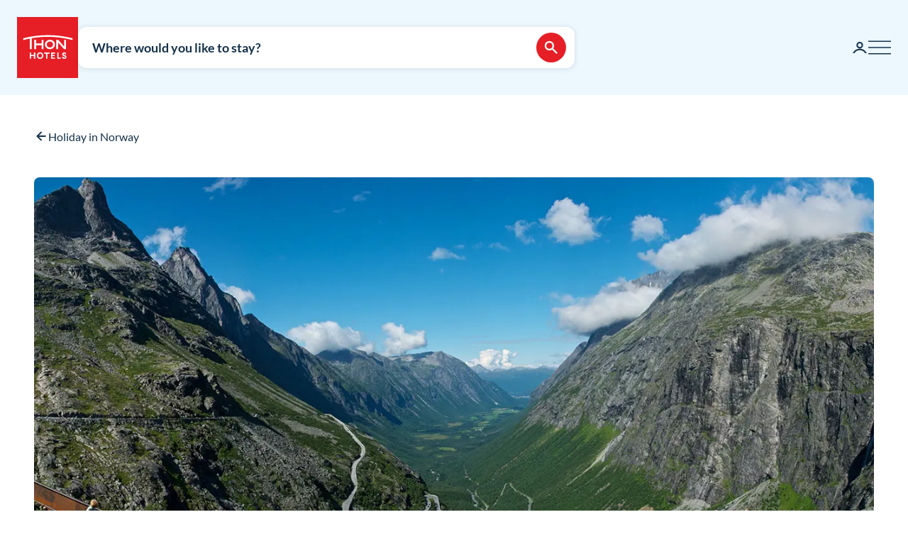

--- FILE ---
content_type: text/html; charset=utf-8
request_url: https://www.thonhotels.com/inspiration/holiday-in-norway/drive-trollstigen/??utm_source=sport&utm_medium=referral&utm_campaign=sommer21&utm_content=tilbud
body_size: 33797
content:


<!doctype html>
<html lang="en">
    <head>
        <meta charset="utf-8" />
        <title>Drive Trollstigen | Western Norway by car | Thon Hotels</title>
            <script nonce="umf5FVmX/2i74JfduJQaDAbYbGWI9&#x2B;CPp&#x2B;Q32elzmb4=" id="CookieConsent" src="https://policy.app.cookieinformation.com/uc.js" data-culture="EN" data-gcm-enabled="false" type="text/javascript" async></script>

        

<script nonce="umf5FVmX/2i74JfduJQaDAbYbGWI9&#x2B;CPp&#x2B;Q32elzmb4=">
    window.dataLayer = window.dataLayer || [];

window.dataLayer.push({"event":"authentication","user":{"userId":"19a26c41566eafa918bd409d2717a8c6af08069b341fdb93596138e85212c120","isAuthenticated":false}});
    (function (w, d, s, l, i) {
        w[l] = w[l] || []; w[l].push({
            'gtm.start':
                new Date().getTime(), event: 'gtm.js'
        }); var f = d.getElementsByTagName(s)[0],
            j = d.createElement(s), dl = l != 'dataLayer' ? '&l=' + l : ''; j.async = true; j.src =
                'https://analytics.thonhotels.com/gtm.js?id=' + i + dl; var n = d.querySelector('[nonce]');
        n && j.setAttribute('nonce', n.nonce || n.getAttribute('nonce')); f.parentNode.insertBefore(j, f);
    })(window, document, 'script', 'dataLayer', 'GTM-PQLC5K9F');

</script>

        
        <meta name="viewport" content="width=device-width,initial-scale=1" />
<meta name="format-detection" content="telephone=no">

<link href="https://www.thonhotels.no/inspirasjon/norgesferie/trollstigen/" hreflang="no" rel="alternate"></link><link href="https://www.thonhotels.com/inspiration/holiday-in-norway/drive-trollstigen/" hreflang="en" rel="alternate"></link><link href="https://www.thonhotels.com/de/inspiration/norwegenurlaub/trollstigen/" hreflang="de" rel="alternate"></link><link href="https://www.thonhotels.com/sv/inspiration/norgesemester/trollstigen/" hreflang="sv" rel="alternate"></link>
<link href="https://www.thonhotels.com/inspiration/holiday-in-norway/drive-trollstigen/" rel="canonical"></link>
<meta content="2 hours inland from Molde, is one of the most scenic routes in Norway. At some spots on the route, the driving alone will get your pulse racing. Book your stay." name="description"></meta>
<meta content="61108" name="pageID"></meta>


<!-- Open graph -->
<meta property="og:title" content="Drive Trollstigen | Western Norway by car | Thon Hotels" />
<meta property="og:description" content="2 hours inland from Molde, is one of the most scenic routes in Norway. At some spots on the route, the driving alone will get your pulse racing. Book your stay." />
<meta property="og:type" content="website" />  
<meta property="og:url" content="https://www.thonhotels.com/inspiration/holiday-in-norway/drive-trollstigen/" />
<meta property="og:image" content="https://www.thonhotels.com/siteassets/artikler/norgesferie/_reiseruter-i-norge/trollstigen/trollstigen.jpg"/>
<meta property="og:site_name" content="Thon Hotels" />
<meta property="og:locale" content="en_US" />

<!-- Twitter cards -->
<meta name="twitter:card" content="summary"/>
<meta name="twitter:site" content="https://twitter.com/thonhotels" />


<link rel="stylesheet" href="/bundles/core.css?v=gG3peNkDlygcmRXkr41V0KUfV6Pzo1_3SXw3E3HBPiw">
<link rel="stylesheet" href="/bundles/main.css?v=6o24ny7ZYsKi7_w_jNjDR47DbQH9sr8KCNaXYT9mAxc">

<!-- Preload fonts -->
<link rel="preload" as="font" href="/UI/Fonts/lato-regular.woff2" type="font/woff2" crossorigin="anonymous">
<link rel="preload" as="font" href="/UI/Fonts/lato-bold.woff2" type="font/woff2" crossorigin="anonymous">
<link rel="preload" as="font" href="/UI/Fonts/lato-italic.woff2" type="font/woff2" crossorigin="anonymous">

<!-- Touch icons and favicons -->
<link rel="apple-touch-icon" sizes="180x180" href="/UI/favicons/apple-touch-icon.png">
<link rel="icon" type="image/png" sizes="32x32" href="/UI/favicons/favicon-32x32.png">
<link rel="icon" type="image/png" sizes="16x16" href="/UI/favicons/favicon-16x16.png">
<link rel="mask-icon" href="/UI/favicons/safari-pinned-tab.svg" color="#e61e26">
<link rel="shortcut icon" href="/favicon.ico">
<meta name="msapplication-TileColor" content="#ffffff">
<meta name="msapplication-config" content="/UI/favicons/browserconfig.xml">
<meta name="theme-color" content="#ffffff">

        
    









        


<script nonce="umf5FVmX/2i74JfduJQaDAbYbGWI9&#x2B;CPp&#x2B;Q32elzmb4=">
    (function () {
        const searchButtons = document.querySelectorAll('.search-dialog__submit-btn');
        searchButtons.forEach((item) => {
            item.addEventListener('click', function () {
                window._mfq = window._mfq || [];
                _mfq.push(['activateFeedback', '3IB0025kP0aJGybRPGcirg']);
            });
        });
    })();
</script>



<script nonce="umf5FVmX/2i74JfduJQaDAbYbGWI9&#x2B;CPp&#x2B;Q32elzmb4=">
    (function () {
        var sz = document.createElement('script');
        sz.type = 'text/javascript';
        sz.async = true;
        sz.src = '//siteimproveanalytics.com/js/siteanalyze_6033159.js';
        var s = document.getElementsByTagName('script')[0];
        s.parentNode.insertBefore(sz, s);
     })();
</script>


        
<script nonce="umf5FVmX/2i74JfduJQaDAbYbGWI9&#x2B;CPp&#x2B;Q32elzmb4=" src="https://www.google.com/recaptcha/enterprise.js?render=6Lc4nHUqAAAAAITpR6_TdI9i2rhnuXWA4lAK5FhP" async></script>

        
    

        
        
        

    <script nonce="umf5FVmX/2i74JfduJQaDAbYbGWI9&#x2B;CPp&#x2B;Q32elzmb4=" type="application/ld+json">
        {"@context":"https://schema.org","@type":"Organization","name":"Thon Hotels","url":"https://www.thonhotels.com/","logo":{"@type":"ImageObject","url":"https://www.thonhotels.com/UI/thon-hotels-logo.png","contentUrl":"https://www.thonhotels.com/UI/thon-hotels-logo.png"}}
    </script>
    <script nonce="umf5FVmX/2i74JfduJQaDAbYbGWI9&#x2B;CPp&#x2B;Q32elzmb4=" type="application/ld+json">
        {"@context":"https://schema.org","@type":"WebPage","description":"2 hours inland from Molde, is one of the most scenic routes in Norway. At some spots on the route, the driving alone will get your pulse racing. Book your stay.","url":"https://www.thonhotels.com/inspiration/holiday-in-norway/drive-trollstigen/","headline":"Trollstigen \u2013 Western Norwegian nature at its most powerful","breadcrumb":{"@type":"BreadcrumbList","itemListElement":[{"@type":"ListItem","name":"Inspirasjon","item":{"@type":"Thing","@id":"https://www.thonhotels.no/inspirasjon/"},"position":1},{"@type":"ListItem","name":"Norgesferie","item":{"@type":"Thing","@id":"https://www.thonhotels.no/inspirasjon/norgesferie/"},"position":2},{"@type":"ListItem","name":"Trollstigen \u2013 Western Norwegian nature at its most powerful","item":{"@type":"Thing","@id":"https://www.thonhotels.com/inspiration/holiday-in-norway/drive-trollstigen/"},"position":3}]}}
    </script>

        <link rel="manifest" href="/UI/favicons/site.webmanifest">
    </head>
    <body class="inspirationArticlePage  ">
        <nav aria-label="Go to content">
            <a href="#content" class="sr-only sr-only--selectable">Go directly to content</a>
        </nav>
        

<!-- Google Tag Manager -->
<noscript>
    <iframe src="https://analytics.thonhotels.com/ns.html?id=GTM-PQLC5K9F"
            height="0" width="0" style="display:none;visibility:hidden"></iframe>
</noscript>

        


        <div class="site-grid">
        <!-- Page start-->
            <dialog class="modal-dialog modal-dialog--fullscreen" id="fullscreen">
                <div class="modal-dialog__content">
                    <form method="dialog">
                        <button type="submit" class="modal-dialog__close" aria-label="Close">
                            <svg class="icon icon--primary icon--24" aria-hidden="true"><use xlink:href="/UI/Icons/svg-sprite.svg#ic-close-24"></use></svg>
                        </button>
                    <input name="__RequestVerificationToken" type="hidden" value="CfDJ8JCDVkhmJlFMorcXvAYLwy2QDgN88PIpFFShcUmhN9iwEI_698o9zJ0jtjSsDD_oBP8IboCNzJr0FL6yADlPVW_J3IIueWlwmdYRm0tErv_C4MOdrHplV1tA-tjOyLa_x3jLKEQawRq4EUeiV4FKBxw" /></form>
                    <div class="modal-dialog__content-inner">
                    </div>
                </div>
            </dialog>

            <!-- Site messages -->
            

            

            

            




            





                
            
<header class="global-header">
    <a href="/" class="global-header__logo" aria-label="Thon Hotels">
    <svg class="global-header__logo-symbol" aria-hidden="true" width="86" height="86" viewBox="0 0 100 100" fill="none" xmlns="http://www.w3.org/2000/svg">
    <path d="M100 0H0V100H100V0Z" fill="#E61E26" />
<path d="M40.494 43.4215H31.3229V37.4956H28.3247V52.5221H31.3229V46.2081H40.494V52.5221H43.457V37.4956H40.494V43.4215Z" fill="white" />
<path d="M77.2842 48.5362L67.6898 37.4956H64.3389V52.4868H67.3018V41.4815L76.8962 52.4868H80.2472V37.4956H77.2842V48.5362Z" fill="white" />
<path d="M62.0815 45.0087C62.0815 49.2415 58.413 52.6983 53.9333 52.6983C49.4183 52.6983 45.7852 49.2415 45.7852 45.0087C45.7852 40.7759 49.4536 37.3191 53.9333 37.3191C58.413 37.3191 62.0815 40.7406 62.0815 45.0087ZM59.0832 45.0087C59.0832 42.2926 56.7552 40.1057 53.898 40.1057C51.0409 40.1057 48.7128 42.2926 48.7128 45.0087C48.7128 47.7247 51.0409 49.9117 53.898 49.9117C56.7552 49.9117 59.0832 47.6895 59.0832 45.0087Z" fill="white" />
<path d="M90.7937 34.8147C77.7426 31.3932 64.2329 29.6648 50.6174 29.6648C37.0018 29.6648 23.4921 31.3932 10.441 34.8147L10.1235 34.8853V37.8129L10.6879 37.6719C14.0389 36.79 17.4604 35.9787 20.8819 35.3438V52.5219H23.986V34.7442C32.7338 33.2274 41.6227 32.4514 50.5821 32.4514C64.1271 32.4514 77.5662 34.2151 90.5468 37.6366L91.1112 37.7777V34.8853L90.7937 34.8147Z" fill="white" />
<path d="M27.7604 62.1163H22.8574V58.1304H20.8115V68.3949H22.8574V64.0563H27.7604V68.3949H29.8415V58.1304H27.7604V62.1163Z" fill="white" />
<path d="M37.7779 57.9187C36.2612 57.9187 34.9208 58.4478 33.9331 59.4355C32.9808 60.3878 32.4517 61.7635 32.4517 63.245C32.4517 64.7265 32.9808 66.1021 33.9331 67.0898C34.8855 68.0774 36.2612 68.6065 37.7779 68.6065C40.8467 68.6065 43.1042 66.349 43.1042 63.245C43.1042 60.1762 40.882 57.9187 37.7779 57.9187ZM40.9525 63.245C40.9525 65.2556 39.6474 66.6665 37.7779 66.6665C35.9085 66.6665 34.6033 65.2556 34.6033 63.245C34.6033 61.2344 35.9085 59.8587 37.7779 59.8587C39.6474 59.8587 40.9525 61.2344 40.9525 63.245Z" fill="white" />
<path d="M44.4092 60.0351H47.7249V68.3949H49.7707V60.0351H53.1217V58.1304H44.4092V60.0351Z" fill="white" />
<path d="M55.8027 68.3949H62.0814V66.4902H57.8486V64.0916H61.5876V62.1515H57.8486V60.0351H62.0814V58.1304H55.8027V68.3949Z" fill="white" />
<path d="M67.9718 58.1304H65.8906V68.3949H71.8166V66.4902H67.9718V58.1304Z" fill="white" />
<path d="M77.9192 62.2573C76.7199 61.834 76.1556 61.5871 76.1556 60.8111C76.1556 60.1409 76.5788 59.7529 77.2843 59.7529C78.0251 59.7529 78.4836 60.2467 78.5189 60.9875V61.0228H80.6V60.9875C80.5295 59.0122 79.3654 57.9187 77.3549 57.9187C76.3672 57.9187 75.5559 58.2009 74.9563 58.8005C74.3919 59.3649 74.0744 60.1057 74.0744 61.0228C74.0744 62.5748 74.921 63.4919 77.0374 64.1621C78.3425 64.5854 78.8363 65.0087 78.8363 65.6436C78.8363 66.3138 78.3072 66.7723 77.5312 66.7723C76.5083 66.7723 75.9792 66.2432 75.9439 65.2556V65.2203H73.8628V65.2556C73.9333 67.3367 75.2737 68.6065 77.496 68.6065C78.4836 68.6065 79.3302 68.3243 79.9298 67.7952C80.5647 67.2309 80.9175 66.4549 80.9175 65.5025C80.8822 63.8799 80.0356 62.9981 77.9192 62.2573Z" fill="white" />

</svg>

</a>

    



<div class="global-header__search">
    <button class="global-header__search-trigger _jsShowDialog" type="button">

            <span class="u-hide-for-medium-down">Where would you like to stay?</span>

        <span class="u-hide-for-medium">Find hotel</span>
        <span class="global-header__search-trigger-icon">
            <svg class="icon icon--inverse icon--24" aria-hidden="true"><use xlink:href="/UI/Icons/svg-sprite.svg#ic-search-24"></use></svg>
        </span>
    </button>

</div>


<dialog id="searchDialog"
        class="search-dialog is-hotel"
        data-bodyclass="is-dialog"
        aria-label="Hotel search">

    <div id="searchLoaderModal"
         class="modal modal--loader"
         data-slow-response-text="This seems to be taking a while and may be due to unusually high traffic at this time. Please do not refresh the page. Your request is being processed.">
        <div class="modal__background"></div>
        <div class="modal__content" role="dialog">
            <div class="loader u-text-center">
                <div class="loader__svg">
    <iframe width="65" height="65" frameborder="0" aria-hidden="true" src="/UI/Illustrations/animated-suitcase.svg"></iframe>
</div>

                <p class="loader__message">We are searching for available rooms for you…</p>
            </div>
        </div>
    </div>

    <header class="search-dialog__header">
        <a href="/" class="search-dialog__logo" aria-label="Thon Hotels">
            <svg class="global-header__logo-symbol" aria-hidden="true" width="86" height="86" viewBox="0 0 100 100" fill="none" xmlns="http://www.w3.org/2000/svg">
    <path d="M100 0H0V100H100V0Z" fill="#E61E26" />
<path d="M40.494 43.4215H31.3229V37.4956H28.3247V52.5221H31.3229V46.2081H40.494V52.5221H43.457V37.4956H40.494V43.4215Z" fill="white" />
<path d="M77.2842 48.5362L67.6898 37.4956H64.3389V52.4868H67.3018V41.4815L76.8962 52.4868H80.2472V37.4956H77.2842V48.5362Z" fill="white" />
<path d="M62.0815 45.0087C62.0815 49.2415 58.413 52.6983 53.9333 52.6983C49.4183 52.6983 45.7852 49.2415 45.7852 45.0087C45.7852 40.7759 49.4536 37.3191 53.9333 37.3191C58.413 37.3191 62.0815 40.7406 62.0815 45.0087ZM59.0832 45.0087C59.0832 42.2926 56.7552 40.1057 53.898 40.1057C51.0409 40.1057 48.7128 42.2926 48.7128 45.0087C48.7128 47.7247 51.0409 49.9117 53.898 49.9117C56.7552 49.9117 59.0832 47.6895 59.0832 45.0087Z" fill="white" />
<path d="M90.7937 34.8147C77.7426 31.3932 64.2329 29.6648 50.6174 29.6648C37.0018 29.6648 23.4921 31.3932 10.441 34.8147L10.1235 34.8853V37.8129L10.6879 37.6719C14.0389 36.79 17.4604 35.9787 20.8819 35.3438V52.5219H23.986V34.7442C32.7338 33.2274 41.6227 32.4514 50.5821 32.4514C64.1271 32.4514 77.5662 34.2151 90.5468 37.6366L91.1112 37.7777V34.8853L90.7937 34.8147Z" fill="white" />
<path d="M27.7604 62.1163H22.8574V58.1304H20.8115V68.3949H22.8574V64.0563H27.7604V68.3949H29.8415V58.1304H27.7604V62.1163Z" fill="white" />
<path d="M37.7779 57.9187C36.2612 57.9187 34.9208 58.4478 33.9331 59.4355C32.9808 60.3878 32.4517 61.7635 32.4517 63.245C32.4517 64.7265 32.9808 66.1021 33.9331 67.0898C34.8855 68.0774 36.2612 68.6065 37.7779 68.6065C40.8467 68.6065 43.1042 66.349 43.1042 63.245C43.1042 60.1762 40.882 57.9187 37.7779 57.9187ZM40.9525 63.245C40.9525 65.2556 39.6474 66.6665 37.7779 66.6665C35.9085 66.6665 34.6033 65.2556 34.6033 63.245C34.6033 61.2344 35.9085 59.8587 37.7779 59.8587C39.6474 59.8587 40.9525 61.2344 40.9525 63.245Z" fill="white" />
<path d="M44.4092 60.0351H47.7249V68.3949H49.7707V60.0351H53.1217V58.1304H44.4092V60.0351Z" fill="white" />
<path d="M55.8027 68.3949H62.0814V66.4902H57.8486V64.0916H61.5876V62.1515H57.8486V60.0351H62.0814V58.1304H55.8027V68.3949Z" fill="white" />
<path d="M67.9718 58.1304H65.8906V68.3949H71.8166V66.4902H67.9718V58.1304Z" fill="white" />
<path d="M77.9192 62.2573C76.7199 61.834 76.1556 61.5871 76.1556 60.8111C76.1556 60.1409 76.5788 59.7529 77.2843 59.7529C78.0251 59.7529 78.4836 60.2467 78.5189 60.9875V61.0228H80.6V60.9875C80.5295 59.0122 79.3654 57.9187 77.3549 57.9187C76.3672 57.9187 75.5559 58.2009 74.9563 58.8005C74.3919 59.3649 74.0744 60.1057 74.0744 61.0228C74.0744 62.5748 74.921 63.4919 77.0374 64.1621C78.3425 64.5854 78.8363 65.0087 78.8363 65.6436C78.8363 66.3138 78.3072 66.7723 77.5312 66.7723C76.5083 66.7723 75.9792 66.2432 75.9439 65.2556V65.2203H73.8628V65.2556C73.9333 67.3367 75.2737 68.6065 77.496 68.6065C78.4836 68.6065 79.3302 68.3243 79.9298 67.7952C80.5647 67.2309 80.9175 66.4549 80.9175 65.5025C80.8822 63.8799 80.0356 62.9981 77.9192 62.2573Z" fill="white" />

</svg>

        </a>
        <form class="search-dialog__close-form" method="dialog">
            <button class="btn btn--icon-only" type="submit" aria-label="Close">
                <svg class="icon icon--primary" aria-hidden="true"><use xlink:href="/UI/Icons/svg-sprite.svg#ic-close-24"></use></svg>
            </button>
        <input name="__RequestVerificationToken" type="hidden" value="CfDJ8JCDVkhmJlFMorcXvAYLwy2QDgN88PIpFFShcUmhN9iwEI_698o9zJ0jtjSsDD_oBP8IboCNzJr0FL6yADlPVW_J3IIueWlwmdYRm0tErv_C4MOdrHplV1tA-tjOyLa_x3jLKEQawRq4EUeiV4FKBxw" /></form>
    </header>

    <form id="search_form" novalidate action="/our-hotels/hotel-search/" data-ajax method="post" rel="nofollow" data-target="#search_validation_errors" data-indicator="#searchLoaderModal">
    </form>

    <div class="search-dialog__content _jsSearchDialog" data-form="search_form">
            <input type="hidden" name="Rooms[0].SelectedRoom" />
                <div class="search-dialog__menu">
                    <h2 class="sr-only">Choose between regular hotel booking, booking with bonus points or discount calendar.</h2>
                    <button class="search-dialog__menu-btn" type="button" aria-pressed=true data-dialogclass="is-hotel">Hotels</button>
                        <button class="search-dialog__menu-btn" type="button" aria-pressed=false data-dialogclass="is-points" data-ispoints>Bonus stay</button>
                        <button class="search-dialog__menu-btn" type="button" aria-pressed="false" data-dialogclass="is-calendar" data-ispoints>Priskalender</button>
                </div>
            <input type="hidden" name="IsPointsSearch" value="false" />
            <div class="search-dialog__points">
                <form autocomplete='off' action="/SearchDialogPoints" method="post" data-ajax data-target data-swap="outerHTML" data-indicator data-submitonview>
                    <input name="pageId" type="hidden" value="61108" />
                    <input name="language" type="hidden" value="en" />
                </form>
            </div>

        

<div class="search-dialog__primary _jsCloseOnLostFocus" data-autocomplete >
    <div class="search-dialog__input search-dialog__input--hotel _jsActiveOnFocus ">
        <input type="hidden" name="SearchPageId" value="0" />
        <label class="search-dialog__input-label" for="search-dialog-input">Where would you like to stay?</label>
        <input class="search-dialog__input-field amp-unmask"
               type="search"
               id="search-dialog-input"
               name="HotelSearch" 
               placeholder="Hotel or destination"
               autofocus
               role="combobox"
               autocomplete="off"
               aria-autocomplete="list"
               aria-expanded="false"
               aria-controls="searchDialogHotels"
               data-validationinput-for="SearchPageId">
    </div>
    <div class="field-validation-error is-hidden" data-validationmessage-for="SearchPageId"></div>

    <div class="search-dialog__panel search-dialog__panel--hotels" id="searchDialogHotels" hidden>
        <div class="search-autocomplete__no-hits" data-nohits hidden>We did not find any hotels or destinations that match your search criteria</div>
        <ul class="search-autocomplete">
                <li class="search-autocomplete__item destination" data-search-terms="&#xC5;l " data-value="2251" hidden>
                    <button class="search-autocomplete__item-btn" type="button" tabindex="-1">&#xC5;l (1 hotel)</button>
                </li>
                <li class="search-autocomplete__item destination" data-search-terms="&#xC5;lesund Molde" data-value="885" hidden>
                    <button class="search-autocomplete__item-btn" type="button" tabindex="-1">&#xC5;lesund (2 hotels)</button>
                </li>
                <li class="search-autocomplete__item destination" data-search-terms="Alta Hammerfest" data-value="892" hidden>
                    <button class="search-autocomplete__item-btn" type="button" tabindex="-1">Alta (1 hotel)</button>
                </li>
                <li class="search-autocomplete__item destination" data-search-terms="Andenes " data-value="20725" hidden>
                    <button class="search-autocomplete__item-btn" type="button" tabindex="-1">Andenes (1 hotel)</button>
                </li>
                <li class="search-autocomplete__item destination" data-search-terms="Arendal " data-value="905" hidden>
                    <button class="search-autocomplete__item-btn" type="button" tabindex="-1">Arendal (1 hotel)</button>
                </li>
                <li class="search-autocomplete__item destination" data-search-terms="Asker " data-value="927" hidden>
                    <button class="search-autocomplete__item-btn" type="button" tabindex="-1">Asker (1 hotel)</button>
                </li>
                <li class="search-autocomplete__item destination" data-search-terms="Bergen " data-value="934" hidden>
                    <button class="search-autocomplete__item-btn" type="button" tabindex="-1">Bergen (4 hotels)</button>
                </li>
                <li class="search-autocomplete__item destination" data-search-terms="Bod&#xF8; " data-value="965" hidden>
                    <button class="search-autocomplete__item-btn" type="button" tabindex="-1">Bod&#xF8; (2 hotels)</button>
                </li>
                <li class="search-autocomplete__item destination" data-search-terms="Br&#xF8;nn&#xF8;ysund " data-value="975" hidden>
                    <button class="search-autocomplete__item-btn" type="button" tabindex="-1">Br&#xF8;nn&#xF8;ysund (2 hotels)</button>
                </li>
                <li class="search-autocomplete__item destination" data-search-terms="Brussels " data-value="1417" hidden>
                    <button class="search-autocomplete__item-btn" type="button" tabindex="-1">Brussels (7 hotels)</button>
                </li>
                <li class="search-autocomplete__item destination" data-search-terms="Elverum " data-value="60819" hidden>
                    <button class="search-autocomplete__item-btn" type="button" tabindex="-1">Elverum (2 hotels)</button>
                </li>
                <li class="search-autocomplete__item destination" data-search-terms="Fl&#xE5; " data-value="1002" hidden>
                    <button class="search-autocomplete__item-btn" type="button" tabindex="-1">Fl&#xE5; (1 hotel)</button>
                </li>
                <li class="search-autocomplete__item destination" data-search-terms="Fosnav&#xE5;g &#xC5;lesund M&#xE5;l&#xF8;y" data-value="1013" hidden>
                    <button class="search-autocomplete__item-btn" type="button" tabindex="-1">Fosnav&#xE5;g (1 hotel)</button>
                </li>
                <li class="search-autocomplete__item destination" data-search-terms="Gardermoen Oslo lufthavn, Oslo airport" data-value="1021" hidden>
                    <button class="search-autocomplete__item-btn" type="button" tabindex="-1">Gardermoen (2 hotels)</button>
                </li>
                <li class="search-autocomplete__item destination" data-search-terms="Gothenburg " data-value="80173" hidden>
                    <button class="search-autocomplete__item-btn" type="button" tabindex="-1">Gothenburg (1 hotel)</button>
                </li>
                <li class="search-autocomplete__item destination" data-search-terms="Halden " data-value="1035" hidden>
                    <button class="search-autocomplete__item-btn" type="button" tabindex="-1">Halden (1 hotel)</button>
                </li>
                <li class="search-autocomplete__item destination" data-search-terms="Hamar " data-value="53509" hidden>
                    <button class="search-autocomplete__item-btn" type="button" tabindex="-1">Hamar (1 hotel)</button>
                </li>
                <li class="search-autocomplete__item destination" data-search-terms="Hammerfest Alta" data-value="1042" hidden>
                    <button class="search-autocomplete__item-btn" type="button" tabindex="-1">Hammerfest (1 hotel)</button>
                </li>
                <li class="search-autocomplete__item destination" data-search-terms="Harstad " data-value="1056" hidden>
                    <button class="search-autocomplete__item-btn" type="button" tabindex="-1">Harstad (1 hotel)</button>
                </li>
                <li class="search-autocomplete__item destination" data-search-terms="Haugesund " data-value="1063" hidden>
                    <button class="search-autocomplete__item-btn" type="button" tabindex="-1">Haugesund (1 hotel)</button>
                </li>
                <li class="search-autocomplete__item destination" data-search-terms="Horten " data-value="20196" hidden>
                    <button class="search-autocomplete__item-btn" type="button" tabindex="-1">Horten (1 hotel)</button>
                </li>
                <li class="search-autocomplete__item destination" data-search-terms="Kautokeino " data-value="1073" hidden>
                    <button class="search-autocomplete__item-btn" type="button" tabindex="-1">Kautokeino (1 hotel)</button>
                </li>
                <li class="search-autocomplete__item destination" data-search-terms="Kirkenes " data-value="1077" hidden>
                    <button class="search-autocomplete__item-btn" type="button" tabindex="-1">Kirkenes (1 hotel)</button>
                </li>
                <li class="search-autocomplete__item destination" data-search-terms="Kristiansand " data-value="1084" hidden>
                    <button class="search-autocomplete__item-btn" type="button" tabindex="-1">Kristiansand (3 hotels)</button>
                </li>
                <li class="search-autocomplete__item destination" data-search-terms="Kristiansund Molde" data-value="1098" hidden>
                    <button class="search-autocomplete__item-btn" type="button" tabindex="-1">Kristiansund (2 hotels)</button>
                </li>
                <li class="search-autocomplete__item destination" data-search-terms="Levanger " data-value="1105" hidden>
                    <button class="search-autocomplete__item-btn" type="button" tabindex="-1">Levanger (1 hotel)</button>
                </li>
                <li class="search-autocomplete__item destination" data-search-terms="Lillestr&#xF8;m " data-value="1111" hidden>
                    <button class="search-autocomplete__item-btn" type="button" tabindex="-1">Lillestr&#xF8;m (2 hotels)</button>
                </li>
                <li class="search-autocomplete__item destination" data-search-terms="Lofoten Svolv&#xE6;r" data-value="1347" hidden>
                    <button class="search-autocomplete__item-btn" type="button" tabindex="-1">Lofoten (2 hotels)</button>
                </li>
                <li class="search-autocomplete__item destination" data-search-terms="L&#xF8;renskog " data-value="1128" hidden>
                    <button class="search-autocomplete__item-btn" type="button" tabindex="-1">L&#xF8;renskog (1 hotel)</button>
                </li>
                <li class="search-autocomplete__item destination" data-search-terms="M&#xE5;l&#xF8;y " data-value="20723" hidden>
                    <button class="search-autocomplete__item-btn" type="button" tabindex="-1">M&#xE5;l&#xF8;y (1 hotel)</button>
                </li>
                <li class="search-autocomplete__item destination" data-search-terms="Mo i Rana " data-value="89260" hidden>
                    <button class="search-autocomplete__item-btn" type="button" tabindex="-1">Mo i Rana (1 hotel)</button>
                </li>
                <li class="search-autocomplete__item destination" data-search-terms="Molde " data-value="1135" hidden>
                    <button class="search-autocomplete__item-btn" type="button" tabindex="-1">Molde (1 hotel)</button>
                </li>
                <li class="search-autocomplete__item destination" data-search-terms="Narvik " data-value="20445" hidden>
                    <button class="search-autocomplete__item-btn" type="button" tabindex="-1">Narvik (1 hotel)</button>
                </li>
                <li class="search-autocomplete__item destination" data-search-terms="Norheimsund " data-value="1144" hidden>
                    <button class="search-autocomplete__item-btn" type="button" tabindex="-1">Norheimsund (1 hotel)</button>
                </li>
                <li class="search-autocomplete__item destination" data-search-terms="Notodden " data-value="88892" hidden>
                    <button class="search-autocomplete__item-btn" type="button" tabindex="-1">Notodden (1 hotel)</button>
                </li>
                <li class="search-autocomplete__item destination" data-search-terms="Oslo " data-value="1158" hidden>
                    <button class="search-autocomplete__item-btn" type="button" tabindex="-1">Oslo (16 hotels)</button>
                </li>
                <li class="search-autocomplete__item destination" data-search-terms="Otta " data-value="2515" hidden>
                    <button class="search-autocomplete__item-btn" type="button" tabindex="-1">Otta (1 hotel)</button>
                </li>
                <li class="search-autocomplete__item destination" data-search-terms="Rotterdam " data-value="1464" hidden>
                    <button class="search-autocomplete__item-btn" type="button" tabindex="-1">Rotterdam (1 hotel)</button>
                </li>
                <li class="search-autocomplete__item destination" data-search-terms="Sandnes " data-value="1267" hidden>
                    <button class="search-autocomplete__item-btn" type="button" tabindex="-1">Sandnes (1 hotel)</button>
                </li>
                <li class="search-autocomplete__item destination" data-search-terms="Sandvika " data-value="1274" hidden>
                    <button class="search-autocomplete__item-btn" type="button" tabindex="-1">Sandvika (1 hotel)</button>
                </li>
                <li class="search-autocomplete__item destination" data-search-terms="Skeikampen Otta Hamar" data-value="1283" hidden>
                    <button class="search-autocomplete__item-btn" type="button" tabindex="-1">Skeikampen (1 hotel)</button>
                </li>
                <li class="search-autocomplete__item destination" data-search-terms="Ski " data-value="1297" hidden>
                    <button class="search-autocomplete__item-btn" type="button" tabindex="-1">Ski (1 hotel)</button>
                </li>
                <li class="search-autocomplete__item destination" data-search-terms="Skien " data-value="1308" hidden>
                    <button class="search-autocomplete__item-btn" type="button" tabindex="-1">Skien (1 hotel)</button>
                </li>
                <li class="search-autocomplete__item destination" data-search-terms="Sor&#xF8; " data-value="76341" hidden>
                    <button class="search-autocomplete__item-btn" type="button" tabindex="-1">Sor&#xF8; (1 hotel)</button>
                </li>
                <li class="search-autocomplete__item destination" data-search-terms="Sotra Bergen" data-value="86476" hidden>
                    <button class="search-autocomplete__item-btn" type="button" tabindex="-1">Sotra (1 hotel)</button>
                </li>
                <li class="search-autocomplete__item destination" data-search-terms="Stavanger " data-value="1320" hidden>
                    <button class="search-autocomplete__item-btn" type="button" tabindex="-1">Stavanger (3 hotels)</button>
                </li>
                <li class="search-autocomplete__item destination" data-search-terms="Stockholm Sverige" data-value="63426" hidden>
                    <button class="search-autocomplete__item-btn" type="button" tabindex="-1">Stockholm (2 hotels)</button>
                </li>
                <li class="search-autocomplete__item destination" data-search-terms="Surnadal " data-value="1335" hidden>
                    <button class="search-autocomplete__item-btn" type="button" tabindex="-1">Surnadal (1 hotel)</button>
                </li>
                <li class="search-autocomplete__item destination" data-search-terms="Taastrup " data-value="68460" hidden>
                    <button class="search-autocomplete__item-btn" type="button" tabindex="-1">Taastrup (1 hotel)</button>
                </li>
                <li class="search-autocomplete__item destination" data-search-terms="T&#xF8;nsberg " data-value="1359" hidden>
                    <button class="search-autocomplete__item-btn" type="button" tabindex="-1">T&#xF8;nsberg (1 hotel)</button>
                </li>
                <li class="search-autocomplete__item destination" data-search-terms="Troms&#xF8; " data-value="1368" hidden>
                    <button class="search-autocomplete__item-btn" type="button" tabindex="-1">Troms&#xF8; (2 hotels)</button>
                </li>
                <li class="search-autocomplete__item destination" data-search-terms="Trondheim " data-value="1379" hidden>
                    <button class="search-autocomplete__item-btn" type="button" tabindex="-1">Trondheim (2 hotels)</button>
                </li>
                <li class="search-autocomplete__item destination" data-search-terms="Verdal " data-value="52604" hidden>
                    <button class="search-autocomplete__item-btn" type="button" tabindex="-1">Verdal (1 hotel)</button>
                </li>
                <li class="search-autocomplete__item destination" data-search-terms="Vester&#xE5;len " data-value="72246" hidden>
                    <button class="search-autocomplete__item-btn" type="button" tabindex="-1">Vester&#xE5;len (1 hotel)</button>
                </li>
                <li class="search-autocomplete__item destination" data-search-terms="Vinstra G&#xE5;l&#xE5;" data-value="71928" hidden>
                    <button class="search-autocomplete__item-btn" type="button" tabindex="-1">Vinstra (1 hotel)</button>
                </li>
                <li class="search-autocomplete__item hotel" data-search-terms=" Thon Partner Hotel Central Elverum " data-value="60821" hidden>
                    <button class="search-autocomplete__item-btn" type="button" tabindex="-1"> Thon Partner Hotel Central, Elverum</button>
                </li>
                <li class="search-autocomplete__item hotel" data-search-terms=" Thon Partner Hotel Skagen Bod&#xF8; " data-value="58146" hidden>
                    <button class="search-autocomplete__item-btn" type="button" tabindex="-1"> Thon Partner Hotel Skagen, Bod&#xF8;</button>
                </li>
                <li class="search-autocomplete__item hotel" data-search-terms="Hotel Bristol Oslo " data-value="1172" hidden>
                    <button class="search-autocomplete__item-btn" type="button" tabindex="-1">Hotel Bristol, Oslo</button>
                </li>
                <li class="search-autocomplete__item hotel" data-search-terms="Stanhope Hotel Brussels by Thon Hotels " data-value="1443" hidden>
                    <button class="search-autocomplete__item-btn" type="button" tabindex="-1">Stanhope Hotel Brussels by Thon Hotels</button>
                </li>
                <li class="search-autocomplete__item hotel" data-search-terms="Thon Hotel &#xC5;lesund Molde" data-value="52127" hidden>
                    <button class="search-autocomplete__item-btn" type="button" tabindex="-1">Thon Hotel &#xC5;lesund</button>
                </li>
                <li class="search-autocomplete__item hotel" data-search-terms="Thon Hotel Alta Hammerfest" data-value="893" hidden>
                    <button class="search-autocomplete__item-btn" type="button" tabindex="-1">Thon Hotel Alta</button>
                </li>
                <li class="search-autocomplete__item hotel" data-search-terms="Thon Hotel Arena Lillestr&#xF8;m " data-value="1112" hidden>
                    <button class="search-autocomplete__item-btn" type="button" tabindex="-1">Thon Hotel Arena, Lillestr&#xF8;m</button>
                </li>
                <li class="search-autocomplete__item hotel" data-search-terms="Thon Hotel Arendal " data-value="906" hidden>
                    <button class="search-autocomplete__item-btn" type="button" tabindex="-1">Thon Hotel Arendal</button>
                </li>
                <li class="search-autocomplete__item hotel" data-search-terms="Thon Hotel Astoria Oslo " data-value="1222" hidden>
                    <button class="search-autocomplete__item-btn" type="button" tabindex="-1">Thon Hotel Astoria, Oslo</button>
                </li>
                <li class="search-autocomplete__item hotel" data-search-terms="Thon Hotel Bergen Airport " data-value="951" hidden>
                    <button class="search-autocomplete__item-btn" type="button" tabindex="-1">Thon Hotel Bergen Airport</button>
                </li>
                <li class="search-autocomplete__item hotel" data-search-terms="Thon Hotel Bj&#xF8;rneparken Fl&#xE5; " data-value="1003" hidden>
                    <button class="search-autocomplete__item-btn" type="button" tabindex="-1">Thon Hotel Bj&#xF8;rneparken, Fl&#xE5;</button>
                </li>
                <li class="search-autocomplete__item hotel" data-search-terms="Thon Hotel Bristol Bergen " data-value="942" hidden>
                    <button class="search-autocomplete__item-btn" type="button" tabindex="-1">Thon Hotel Bristol Bergen</button>
                </li>
                <li class="search-autocomplete__item hotel" data-search-terms="Thon Hotel Bristol Stephanie Brussels " data-value="1437" hidden>
                    <button class="search-autocomplete__item-btn" type="button" tabindex="-1">Thon Hotel Bristol Stephanie, Brussels</button>
                </li>
                <li class="search-autocomplete__item hotel" data-search-terms="Thon Hotel Br&#xF8;nn&#xF8;ysund " data-value="982" hidden>
                    <button class="search-autocomplete__item-btn" type="button" tabindex="-1">Thon Hotel Br&#xF8;nn&#xF8;ysund</button>
                </li>
                <li class="search-autocomplete__item hotel" data-search-terms="Thon Hotel Brussels Airport " data-value="1432" hidden>
                    <button class="search-autocomplete__item-btn" type="button" tabindex="-1">Thon Hotel Brussels Airport</button>
                </li>
                <li class="search-autocomplete__item hotel" data-search-terms="Thon Hotel Brussels City Centre " data-value="1451" hidden>
                    <button class="search-autocomplete__item-btn" type="button" tabindex="-1">Thon Hotel Brussels City Centre</button>
                </li>
                <li class="search-autocomplete__item hotel" data-search-terms="Thon Hotel Cecil Oslo " data-value="1251" hidden>
                    <button class="search-autocomplete__item-btn" type="button" tabindex="-1">Thon Hotel Cecil, Oslo</button>
                </li>
                <li class="search-autocomplete__item hotel" data-search-terms="Thon Hotel EU Brussels " data-value="1419" hidden>
                    <button class="search-autocomplete__item-btn" type="button" tabindex="-1">Thon Hotel EU, Brussels</button>
                </li>
                <li class="search-autocomplete__item hotel" data-search-terms="Thon Hotel Europa Oslo " data-value="1228" hidden>
                    <button class="search-autocomplete__item-btn" type="button" tabindex="-1">Thon Hotel Europa, Oslo</button>
                </li>
                <li class="search-autocomplete__item hotel" data-search-terms="Thon Hotel Fosnav&#xE5;g &#xC5;lesund M&#xE5;l&#xF8;y" data-value="1014" hidden>
                    <button class="search-autocomplete__item-btn" type="button" tabindex="-1">Thon Hotel Fosnav&#xE5;g</button>
                </li>
                <li class="search-autocomplete__item hotel" data-search-terms="Thon Hotel Gardermoen Oslo lufthavn, Oslo airport" data-value="1031" hidden>
                    <button class="search-autocomplete__item-btn" type="button" tabindex="-1">Thon Hotel Gardermoen</button>
                </li>
                <li class="search-autocomplete__item hotel" data-search-terms="Thon Hotel Gyldenl&#xF8;ve Oslo " data-value="1258" hidden>
                    <button class="search-autocomplete__item-btn" type="button" tabindex="-1">Thon Hotel Gyldenl&#xF8;ve, Oslo</button>
                </li>
                <li class="search-autocomplete__item hotel" data-search-terms="Thon Hotel Halden " data-value="1036" hidden>
                    <button class="search-autocomplete__item-btn" type="button" tabindex="-1">Thon Hotel Halden</button>
                </li>
                <li class="search-autocomplete__item hotel" data-search-terms="Thon Hotel Hallingdal &#xC5;l " data-value="2261" hidden>
                    <button class="search-autocomplete__item-btn" type="button" tabindex="-1">Thon Hotel Hallingdal, &#xC5;l</button>
                </li>
                <li class="search-autocomplete__item hotel" data-search-terms="Thon Hotel Hammerfest Alta" data-value="1048" hidden>
                    <button class="search-autocomplete__item-btn" type="button" tabindex="-1">Thon Hotel Hammerfest</button>
                </li>
                <li class="search-autocomplete__item hotel" data-search-terms="Thon Hotel Harstad " data-value="1057" hidden>
                    <button class="search-autocomplete__item-btn" type="button" tabindex="-1">Thon Hotel Harstad</button>
                </li>
                <li class="search-autocomplete__item hotel" data-search-terms="Thon Hotel H&#xF8;yers Skien " data-value="1309" hidden>
                    <button class="search-autocomplete__item-btn" type="button" tabindex="-1">Thon Hotel H&#xF8;yers, Skien</button>
                </li>
                <li class="search-autocomplete__item hotel" data-search-terms="Thon Hotel Kautokeino " data-value="1074" hidden>
                    <button class="search-autocomplete__item-btn" type="button" tabindex="-1">Thon Hotel Kautokeino</button>
                </li>
                <li class="search-autocomplete__item hotel" data-search-terms="Thon Hotel Kirkenes " data-value="1078" hidden>
                    <button class="search-autocomplete__item-btn" type="button" tabindex="-1">Thon Hotel Kirkenes</button>
                </li>
                <li class="search-autocomplete__item hotel" data-search-terms="Thon Hotel Kristiansund Molde" data-value="1099" hidden>
                    <button class="search-autocomplete__item-btn" type="button" tabindex="-1">Thon Hotel Kristiansund</button>
                </li>
                <li class="search-autocomplete__item hotel" data-search-terms="Thon Hotel Lillestr&#xF8;m " data-value="1120" hidden>
                    <button class="search-autocomplete__item-btn" type="button" tabindex="-1">Thon Hotel Lillestr&#xF8;m</button>
                </li>
                <li class="search-autocomplete__item hotel" data-search-terms="Thon Hotel Linne Oslo " data-value="1213" hidden>
                    <button class="search-autocomplete__item-btn" type="button" tabindex="-1">Thon Hotel Linne, Oslo</button>
                </li>
                <li class="search-autocomplete__item hotel" data-search-terms="Thon Hotel Lofoten Svolv&#xE6;r" data-value="1348" hidden>
                    <button class="search-autocomplete__item-btn" type="button" tabindex="-1">Thon Hotel Lofoten</button>
                </li>
                <li class="search-autocomplete__item hotel" data-search-terms="Thon Hotel Maritim Stavanger " data-value="1321" hidden>
                    <button class="search-autocomplete__item-btn" type="button" tabindex="-1">Thon Hotel Maritim, Stavanger</button>
                </li>
                <li class="search-autocomplete__item hotel" data-search-terms="Thon Hotel Moldefjord " data-value="1136" hidden>
                    <button class="search-autocomplete__item-btn" type="button" tabindex="-1">Thon Hotel Moldefjord</button>
                </li>
                <li class="search-autocomplete__item hotel" data-search-terms="Thon Hotel Munch Oslo " data-value="1245" hidden>
                    <button class="search-autocomplete__item-btn" type="button" tabindex="-1">Thon Hotel Munch, Oslo</button>
                </li>
                <li class="search-autocomplete__item hotel" data-search-terms="Thon Hotel Nidaros Trondheim " data-value="1407" hidden>
                    <button class="search-autocomplete__item-btn" type="button" tabindex="-1">Thon Hotel Nidaros, Trondheim</button>
                </li>
                <li class="search-autocomplete__item hotel" data-search-terms="Thon Hotel Nordlys Bod&#xF8; " data-value="967" hidden>
                    <button class="search-autocomplete__item-btn" type="button" tabindex="-1">Thon Hotel Nordlys, Bod&#xF8;</button>
                </li>
                <li class="search-autocomplete__item hotel" data-search-terms="Thon Hotel Opera Oslo " data-value="2007" hidden>
                    <button class="search-autocomplete__item-btn" type="button" tabindex="-1">Thon Hotel Opera, Oslo</button>
                </li>
                <li class="search-autocomplete__item hotel" data-search-terms="Thon Hotel Orion Bergen " data-value="935" hidden>
                    <button class="search-autocomplete__item-btn" type="button" tabindex="-1">Thon Hotel Orion, Bergen</button>
                </li>
                <li class="search-autocomplete__item hotel" data-search-terms="Thon Hotel Oslo Airport Gardermoen Oslo lufthavn, Oslo airport" data-value="1022" hidden>
                    <button class="search-autocomplete__item-btn" type="button" tabindex="-1">Thon Hotel Oslo Airport, Gardermoen</button>
                </li>
                <li class="search-autocomplete__item hotel" data-search-terms="Thon Hotel Oslofjord Sandvika " data-value="1275" hidden>
                    <button class="search-autocomplete__item-btn" type="button" tabindex="-1">Thon Hotel Oslofjord, Sandvika</button>
                </li>
                <li class="search-autocomplete__item hotel" data-search-terms="Thon Hotel Panorama Oslo " data-value="1238" hidden>
                    <button class="search-autocomplete__item-btn" type="button" tabindex="-1">Thon Hotel Panorama, Oslo</button>
                </li>
                <li class="search-autocomplete__item hotel" data-search-terms="Thon Hotel Polar  Troms&#xF8; " data-value="1373" hidden>
                    <button class="search-autocomplete__item-btn" type="button" tabindex="-1">Thon Hotel Polar , Troms&#xF8;</button>
                </li>
                <li class="search-autocomplete__item hotel" data-search-terms="Thon Hotel Rosenkrantz Bergen " data-value="957" hidden>
                    <button class="search-autocomplete__item-btn" type="button" tabindex="-1">Thon Hotel Rosenkrantz Bergen</button>
                </li>
                <li class="search-autocomplete__item hotel" data-search-terms="Thon Hotel Rosenkrantz Oslo " data-value="1159" hidden>
                    <button class="search-autocomplete__item-btn" type="button" tabindex="-1">Thon Hotel Rosenkrantz Oslo</button>
                </li>
                <li class="search-autocomplete__item hotel" data-search-terms="Thon Hotel Rotterdam " data-value="1465" hidden>
                    <button class="search-autocomplete__item-btn" type="button" tabindex="-1">Thon Hotel Rotterdam</button>
                </li>
                <li class="search-autocomplete__item hotel" data-search-terms="Thon Hotel Sandven Norheimsund " data-value="1145" hidden>
                    <button class="search-autocomplete__item-btn" type="button" tabindex="-1">Thon Hotel Sandven, Norheimsund</button>
                </li>
                <li class="search-autocomplete__item hotel" data-search-terms="Thon Hotel Skeikampen Otta Hamar" data-value="2259" hidden>
                    <button class="search-autocomplete__item-btn" type="button" tabindex="-1">Thon Hotel Skeikampen</button>
                </li>
                <li class="search-autocomplete__item hotel" data-search-terms="Thon Hotel Ski " data-value="1298" hidden>
                    <button class="search-autocomplete__item-btn" type="button" tabindex="-1">Thon Hotel Ski</button>
                </li>
                <li class="search-autocomplete__item hotel" data-search-terms="Thon Hotel Slottsparken Oslo " data-value="1180" hidden>
                    <button class="search-autocomplete__item-btn" type="button" tabindex="-1">Thon Hotel Slottsparken, Oslo</button>
                </li>
                <li class="search-autocomplete__item hotel" data-search-terms="Thon Hotel Sn&#xF8; L&#xF8;renskog " data-value="62552" hidden>
                    <button class="search-autocomplete__item-btn" type="button" tabindex="-1">Thon Hotel Sn&#xF8;, L&#xF8;renskog</button>
                </li>
                <li class="search-autocomplete__item hotel" data-search-terms="Thon Hotel Spectrum Oslo " data-value="1206" hidden>
                    <button class="search-autocomplete__item-btn" type="button" tabindex="-1">Thon Hotel Spectrum, Oslo</button>
                </li>
                <li class="search-autocomplete__item hotel" data-search-terms="Thon Hotel Stavanger  " data-value="2291" hidden>
                    <button class="search-autocomplete__item-btn" type="button" tabindex="-1">Thon Hotel Stavanger </button>
                </li>
                <li class="search-autocomplete__item hotel" data-search-terms="Thon Hotel Storo Oslo " data-value="21733" hidden>
                    <button class="search-autocomplete__item-btn" type="button" tabindex="-1">Thon Hotel Storo, Oslo</button>
                </li>
                <li class="search-autocomplete__item hotel" data-search-terms="Thon Hotel Surnadal " data-value="1336" hidden>
                    <button class="search-autocomplete__item-btn" type="button" tabindex="-1">Thon Hotel Surnadal</button>
                </li>
                <li class="search-autocomplete__item hotel" data-search-terms="Thon Hotel Svolv&#xE6;r Lofoten Svolv&#xE6;r" data-value="55598" hidden>
                    <button class="search-autocomplete__item-btn" type="button" tabindex="-1">Thon Hotel Svolv&#xE6;r, Lofoten</button>
                </li>
                <li class="search-autocomplete__item hotel" data-search-terms="Thon Hotel Terminus Oslo " data-value="1189" hidden>
                    <button class="search-autocomplete__item-btn" type="button" tabindex="-1">Thon Hotel Terminus, Oslo</button>
                </li>
                <li class="search-autocomplete__item hotel" data-search-terms="Thon Hotel T&#xF8;nsberg Brygge " data-value="1360" hidden>
                    <button class="search-autocomplete__item-btn" type="button" tabindex="-1">Thon Hotel T&#xF8;nsberg Brygge</button>
                </li>
                <li class="search-autocomplete__item hotel" data-search-terms="Thon Hotel Torghatten Br&#xF8;nn&#xF8;ysund " data-value="976" hidden>
                    <button class="search-autocomplete__item-btn" type="button" tabindex="-1">Thon Hotel Torghatten, Br&#xF8;nn&#xF8;ysund</button>
                </li>
                <li class="search-autocomplete__item hotel" data-search-terms="Thon Hotel Troms&#xF8; " data-value="1369" hidden>
                    <button class="search-autocomplete__item-btn" type="button" tabindex="-1">Thon Hotel Troms&#xF8;</button>
                </li>
                <li class="search-autocomplete__item hotel" data-search-terms="Thon Hotel Trondheim " data-value="1396" hidden>
                    <button class="search-autocomplete__item-btn" type="button" tabindex="-1">Thon Hotel Trondheim</button>
                </li>
                <li class="search-autocomplete__item hotel" data-search-terms="Thon Hotel Vasa Stockholm Sverige" data-value="79373" hidden>
                    <button class="search-autocomplete__item-btn" type="button" tabindex="-1">Thon Hotel Vasa, Stockholm</button>
                </li>
                <li class="search-autocomplete__item hotel" data-search-terms="Thon Hotel Verdal " data-value="52614" hidden>
                    <button class="search-autocomplete__item-btn" type="button" tabindex="-1">Thon Hotel Verdal</button>
                </li>
                <li class="search-autocomplete__item hotel" data-search-terms="Thon Hotel Vettre Asker " data-value="928" hidden>
                    <button class="search-autocomplete__item-btn" type="button" tabindex="-1">Thon Hotel Vettre, Asker</button>
                </li>
                <li class="search-autocomplete__item hotel" data-search-terms="Thon Hotel Vika Atrium Oslo " data-value="1200" hidden>
                    <button class="search-autocomplete__item-btn" type="button" tabindex="-1">Thon Hotel Vika Atrium, Oslo</button>
                </li>
                <li class="search-autocomplete__item hotel" data-search-terms="Thon Partner Elgstua Elverum " data-value="60820" hidden>
                    <button class="search-autocomplete__item-btn" type="button" tabindex="-1">Thon Partner Elgstua, Elverum</button>
                </li>
                <li class="search-autocomplete__item hotel" data-search-terms="Thon Partner Hotel Andrikken  Andenes " data-value="20726" hidden>
                    <button class="search-autocomplete__item-btn" type="button" tabindex="-1">Thon Partner Hotel Andrikken , Andenes</button>
                </li>
                <li class="search-autocomplete__item hotel" data-search-terms="Thon Partner Hotel Backlund Levanger " data-value="1106" hidden>
                    <button class="search-autocomplete__item-btn" type="button" tabindex="-1">Thon Partner Hotel Backlund, Levanger</button>
                </li>
                <li class="search-autocomplete__item hotel" data-search-terms="Thon Partner Hotel Baronen &#xC5;lesund Molde" data-value="20808" hidden>
                    <button class="search-autocomplete__item-btn" type="button" tabindex="-1">Thon Partner Hotel Baronen, &#xC5;lesund</button>
                </li>
                <li class="search-autocomplete__item hotel" data-search-terms="Thon Partner Hotel Dockyard Gothenburg " data-value="80174" hidden>
                    <button class="search-autocomplete__item-btn" type="button" tabindex="-1">Thon Partner Hotel Dockyard, Gothenburg</button>
                </li>
                <li class="search-autocomplete__item hotel" data-search-terms="Thon Partner Hotel H&#xF8;je Taastrup " data-value="68461" hidden>
                    <button class="search-autocomplete__item-btn" type="button" tabindex="-1">Thon Partner Hotel H&#xF8;je Taastrup</button>
                </li>
                <li class="search-autocomplete__item hotel" data-search-terms="Thon Partner Hotel Horten  " data-value="20197" hidden>
                    <button class="search-autocomplete__item-btn" type="button" tabindex="-1">Thon Partner Hotel Horten </button>
                </li>
                <li class="search-autocomplete__item hotel" data-search-terms="Thon Partner Hotel Kristiansand " data-value="1085" hidden>
                    <button class="search-autocomplete__item-btn" type="button" tabindex="-1">Thon Partner Hotel Kristiansand</button>
                </li>
                <li class="search-autocomplete__item hotel" data-search-terms="Thon Partner Hotel Kungsbron Stockholm Sverige" data-value="63510" hidden>
                    <button class="search-autocomplete__item-btn" type="button" tabindex="-1">Thon Partner Hotel Kungsbron, Stockholm</button>
                </li>
                <li class="search-autocomplete__item hotel" data-search-terms="Thon Partner Hotel M&#xE5;l&#xF8;y   " data-value="20724" hidden>
                    <button class="search-autocomplete__item-btn" type="button" tabindex="-1">Thon Partner Hotel M&#xE5;l&#xF8;y  </button>
                </li>
                <li class="search-autocomplete__item hotel" data-search-terms="Thon Partner Hotel Mo i Rana " data-value="89261" hidden>
                    <button class="search-autocomplete__item-btn" type="button" tabindex="-1">Thon Partner Hotel Mo i Rana</button>
                </li>
                <li class="search-autocomplete__item hotel" data-search-terms="Thon Partner Hotel Narvik  " data-value="20446" hidden>
                    <button class="search-autocomplete__item-btn" type="button" tabindex="-1">Thon Partner Hotel Narvik </button>
                </li>
                <li class="search-autocomplete__item hotel" data-search-terms="Thon Partner Hotel Norge Kristiansand " data-value="50767" hidden>
                    <button class="search-autocomplete__item-btn" type="button" tabindex="-1">Thon Partner Hotel Norge, Kristiansand</button>
                </li>
                <li class="search-autocomplete__item hotel" data-search-terms="Thon Partner Hotel Notodden " data-value="88894" hidden>
                    <button class="search-autocomplete__item-btn" type="button" tabindex="-1">Thon Partner Hotel Notodden</button>
                </li>
                <li class="search-autocomplete__item hotel" data-search-terms="Thon Partner Hotel Otta " data-value="2618" hidden>
                    <button class="search-autocomplete__item-btn" type="button" tabindex="-1">Thon Partner Hotel Otta</button>
                </li>
                <li class="search-autocomplete__item hotel" data-search-terms="Thon Partner Hotel Parken Kristiansand " data-value="21120" hidden>
                    <button class="search-autocomplete__item-btn" type="button" tabindex="-1">Thon Partner Hotel Parken, Kristiansand</button>
                </li>
                <li class="search-autocomplete__item hotel" data-search-terms="Thon Partner Hotel Saga Haugesund " data-value="1064" hidden>
                    <button class="search-autocomplete__item-btn" type="button" tabindex="-1">Thon Partner Hotel Saga, Haugesund</button>
                </li>
                <li class="search-autocomplete__item hotel" data-search-terms="Thon Partner Hotel Sandnes " data-value="1268" hidden>
                    <button class="search-autocomplete__item-btn" type="button" tabindex="-1">Thon Partner Hotel Sandnes</button>
                </li>
                <li class="search-autocomplete__item hotel" data-search-terms="Thon Partner Hotel Sor&#xF8; " data-value="76477" hidden>
                    <button class="search-autocomplete__item-btn" type="button" tabindex="-1">Thon Partner Hotel Sor&#xF8;</button>
                </li>
                <li class="search-autocomplete__item hotel" data-search-terms="Thon Partner Hotel Sortland Vester&#xE5;len " data-value="71405" hidden>
                    <button class="search-autocomplete__item-btn" type="button" tabindex="-1">Thon Partner Hotel Sortland, Vester&#xE5;len</button>
                </li>
                <li class="search-autocomplete__item hotel" data-search-terms="Thon Partner Hotel Storgata Kristiansund Molde" data-value="17957" hidden>
                    <button class="search-autocomplete__item-btn" type="button" tabindex="-1">Thon Partner Hotel Storgata, Kristiansund</button>
                </li>
                <li class="search-autocomplete__item hotel" data-search-terms="Thon Partner Hotel Straume Sotra Bergen" data-value="86477" hidden>
                    <button class="search-autocomplete__item-btn" type="button" tabindex="-1">Thon Partner Hotel Straume, Sotra</button>
                </li>
                <li class="search-autocomplete__item hotel" data-search-terms="Thon Partner Hotel Ullevaal Stadion Oslo " data-value="1166" hidden>
                    <button class="search-autocomplete__item-btn" type="button" tabindex="-1">Thon Partner Hotel Ullevaal Stadion, Oslo</button>
                </li>
                <li class="search-autocomplete__item hotel" data-search-terms="Thon Partner Hotel Victoria Hamar " data-value="53514" hidden>
                    <button class="search-autocomplete__item-btn" type="button" tabindex="-1">Thon Partner Hotel Victoria Hamar</button>
                </li>
                <li class="search-autocomplete__item hotel" data-search-terms="Thon Partner Hotel Vinstra G&#xE5;l&#xE5;" data-value="71930" hidden>
                    <button class="search-autocomplete__item-btn" type="button" tabindex="-1">Thon Partner Hotel Vinstra</button>
                </li>
                <li class="search-autocomplete__item hotel" data-search-terms="Thon Partner Stavanger Forum Hotel " data-value="57824" hidden>
                    <button class="search-autocomplete__item-btn" type="button" tabindex="-1">Thon Partner Stavanger Forum Hotel</button>
                </li>
                <li class="search-autocomplete__item hotel" data-search-terms="Thon Residence Florence Brussels " data-value="57526" hidden>
                    <button class="search-autocomplete__item-btn" type="button" tabindex="-1">Thon Residence Florence, Brussels</button>
                </li>
                <li class="search-autocomplete__item hotel" data-search-terms="Thon Residence Parnasse Brussels " data-value="1420" hidden>
                    <button class="search-autocomplete__item-btn" type="button" tabindex="-1">Thon Residence Parnasse, Brussels</button>
                </li>
        </ul>
    </div>
</div>



        <div class="search-dialog__secondary">
                
<div class="search-dialog__dates _jsCloseOnLostFocus">
    <button class="search-dialog__input is-done _jsShowOnFocus _jsToggleOnClick" type="button" aria-expanded="false" aria-controls="searchDialogDatepicker" data-validationinput-for="CheckOutDate">
        <span class="search-dialog__input-label">Date</span>
        <span class="search-dialog__input-field">Check-in/Check-out</span>
    </button>

    <div class="field-validation-error is-hidden" data-validationmessage-for="CheckInDate"></div>
    <div class="field-validation-error is-hidden" data-validationmessage-for="CheckOutDate"></div>

    <div class="search-dialog__panel search-dialog__panel--datepicker" id="searchDialogDatepicker" hidden>
        <div class="datepicker" data-maxdate="2027-10-28" data-mindate="2025-11-16" data-chosenarrival="{0}, selected check-in date" data-chosendeparture="{0}, selected Checkout">
            <div class="datepicker__nav">
                <button class="datepicker__nav-btn datepicker__nav-btn--prev" type="button" aria-label="Previous month">
                    <svg class="icon icon--primary" aria-hidden="true"><use xlink:href="/UI/Icons/svg-sprite.svg#ic-chevron-left-24"></use></svg>
                </button>
                <button class="datepicker__nav-btn datepicker__nav-btn--next" type="button" aria-label="Next month">
                    <svg class="icon icon--primary" aria-hidden="true"><use xlink:href="/UI/Icons/svg-sprite.svg#ic-chevron-right-24"></use></svg>
                </button>
            </div>
            <div class="datepicker__calendar">
                <input type="hidden" name="CheckInDate" value="" aria-label="{0}, selected check-in date, " />
                <input type="hidden" name="CheckOutDate" value="" aria-label="{0}, selected Checkout, " />
                <template>
                    <table class="datepicker__month">
                        <caption></caption>
                        <thead>
                        </thead>
                        <tbody>
                        </tbody>
                    </table>
                </template>
            </div>
            <!-- Screen reader live region (visually hidden) -->
            <div class="datepicker__sr" aria-live="polite" aria-atomic="true" style="position:absolute;left:-9999px;width:1px;height:1px;overflow:hidden;">&nbsp;</div>
        </div>
    </div>
</div>

                
<div class="search-dialog__guests _jsCloseOnLostFocus"
     data-label-one-adult="{0} adult"
     data-label-several-adults="{0} adults"
     data-label-guests="{0} guests">
    <button class="search-dialog__input is-done _jsShowOnFocus _jsToggleOnClick _jsScrollOnExpand" type="button" aria-expanded="false" aria-controls="searchDialogGuests" data-validationinput-for="Rooms" data-scroll-target="#searchDialogGuests">
        <span class="search-dialog__input-label">Guests</span>
        <span class="search-dialog__input-field">1 adult</span>
    </button>

    <div class="field-validation-error is-hidden" data-validationmessage-for="Rooms"></div>

    <div class="search-dialog__panel search-dialog__panel--guests" id="searchDialogGuests" hidden>
        <div class="guest-picker" tabindex="-1">
                <div class="guest-picker__room"
                     data-max-total="12"
                     data-max-points-total="2">
                    <div class="guest-picker__room-header"
                         data-label-room-header="Room {0}"
                         data-label-show-room="Show room {0}"
                         data-label-remove-room="Remove room {0}">
                        <h3 class="guest-picker__room-heading"></h3>
                        <div class="guest-picker__room-status"></div>
                        <button class="guest-picker__room-remove _jsRemoveRoom" aria-label="" hidden>Delete</button>
                    </div>
                    <div class="number-picker">
                        <div class="number-picker__row">
                            <label for="adultGuest">Adults</label>
                            <div class="number-picker__btns">
                                <button class="number-picker__btn _jsDecrease" type="button" aria-label="Remove an adult" disabled>−</button>
                                <input class="number-picker__txt amp-unmask" id="adultGuest" type="text" readonly tabindex="-1" value="1" min="1" max="8" data-max="8" data-max-points="2" name="Rooms[0].Adults">
                                <button class="number-picker__btn _jsIncrease" type="button" aria-label="Add an adult">+</button>
                            </div>
                        </div>
                        <div class="number-picker__row">
                            <label for="childGuest">Children (4 – 12 years)</label>
                            <div class="number-picker__btns">
                                <button class="number-picker__btn _jsDecrease" type="button" aria-label="Remove a child" disabled>−</button>
                                <input class="number-picker__txt amp-unmask" id="childGuest" type="text" readonly tabindex="-1" value="0" min="0" max="8" data-max="8" data-max-points="2" name="Rooms[0].Children">
                                <button class="number-picker__btn _jsIncrease" type="button" aria-label="Add a child">+</button>
                            </div>
                        </div>
                        <div class="number-picker__row">
                            <label for="infantGuest">Children (0 – 3 years)</label>
                            <div class="number-picker__btns">
                                <button class="number-picker__btn _jsDecrease" type="button" aria-label="Remove an infant" disabled>−</button>
                                <input class="number-picker__txt amp-unmask" id="infantGuest" type="text" readonly tabindex="-1" value="0" min="0" max="4" data-max="4" data-max-points="2" name="Rooms[0].Infants">
                                <button class="number-picker__btn _jsIncrease" type="button" aria-label="Add an infant">+</button>
                            </div>
                        </div>
                    </div>
                </div>
            <div class="guest-picker__btn-row">
                <button class="link-btn link-btn--primary link-btn--no-underline link-btn--bold _jsAddRoom" type="button">
                    <svg class="icon icon--primary icon--20" aria-hidden="true"><use xlink:href="/UI/Icons/svg-sprite.svg#ic-add-24"></use></svg>
                    <span>Add more rooms</span>
                </button>
                    <div class="m-t-24 _jsMoreRooms" hidden>Are you booking more than nine rooms or booking rooms for groups? <a class="u-text-primary" href="/need-more-than-9-rooms/">Contact the hotel</a></div>
            </div>
        </div>
    </div>
</div>

        </div>


        <div class="search-dialog__submit">
            <form class="search-dialog__submit-cancel" rel="nofollow" method="dialog">
                <button class="link-btn link-btn--primary link-btn--bold link-btn--md" type="submit">Cancel</button>
            <input name="__RequestVerificationToken" type="hidden" value="CfDJ8JCDVkhmJlFMorcXvAYLwy2QDgN88PIpFFShcUmhN9iwEI_698o9zJ0jtjSsDD_oBP8IboCNzJr0FL6yADlPVW_J3IIueWlwmdYRm0tErv_C4MOdrHplV1tA-tjOyLa_x3jLKEQawRq4EUeiV4FKBxw" /></form>
            <button class="search-dialog__submit-btn" type="submit" data-amp-click="Search Clicked">
    <span class="search-dialog__submit-text">Search</span>
    <svg class="icon icon--inverse icon--24" aria-hidden="true"><use xlink:href="/UI/Icons/svg-sprite.svg#ic-search-24"></use></svg>
</button>

        </div>

            <div class="search-dialog__discount">
                <div class="search-dialog__discount-type">
                    
    <form class="_jsCloseOnLostFocus" action="/discount-code/AddCode/" data-ajax method="post" data-once data-target data-swap="outerHTML">

        <input name="__RequestVerificationToken" type="hidden" value="CfDJ8JCDVkhmJlFMorcXvAYLwy2QDgN88PIpFFShcUmhN9iwEI_698o9zJ0jtjSsDD_oBP8IboCNzJr0FL6yADlPVW_J3IIueWlwmdYRm0tErv_C4MOdrHplV1tA-tjOyLa_x3jLKEQawRq4EUeiV4FKBxw" />
        <div class="is-hidden"><label for="comment81bba4dd937b4bb08a0845e0470ffc44">Do not use this field</label><input name="token" type="hidden" value="638988842929667453"><input id="comment81bba4dd937b4bb08a0845e0470ffc44" name="comment" type="text"></div>

        <button class="search-dialog__discount-btn _jsToggleAriaControls _jsScrollOnExpand" type="button" aria-expanded="false" aria-controls="campaignCode">
            <span>Campaign code</span>
            <svg class="icon icon--primary icon--32" aria-hidden="true"><use xlink:href="/UI/Icons/svg-sprite.svg#ic-chevron-down-24"></use></svg>
        </button>
        <div class="search-dialog__discount-panel" id="campaignCode" hidden>
            <div class="form-wrapper">
                <div class="form-row">
                    <div class="form-item form-item--half-margin">
                        <label class="label" for="promotionCode">Add promo code</label>
                        <input class="input"
                               id="promotionCode"
                               name="promotionCode"
                               type="text"
                               placeholder="Enter code"
                               data-get-focus-on-submit />
                        <span class="field-validation-error field-validation-error--top-margin arrow-top field-validation-valid" data-valmsg-for="PromotionCodeNotFound" data-valmsg-replace="true"></span>
                    </div>
                </div>
                <div class="btn-row">
                    <button class="btn btn--primary btn--less-padding" type="submit">Add</button>
                </div>
            </div>
        </div>
    </form>

                </div>
                <div class="search-dialog__discount-type">
                    

    <form class="_jsCloseOnLostFocus" action="/corporate-contract/addcompanycode" data-ajax method="post" data-once data-target data-swap="outerHTML">

        <input name="__RequestVerificationToken" type="hidden" value="CfDJ8JCDVkhmJlFMorcXvAYLwy2QDgN88PIpFFShcUmhN9iwEI_698o9zJ0jtjSsDD_oBP8IboCNzJr0FL6yADlPVW_J3IIueWlwmdYRm0tErv_C4MOdrHplV1tA-tjOyLa_x3jLKEQawRq4EUeiV4FKBxw" />
        <div class="is-hidden"><label for="commente410644d69234662aea567442147509f">Do not use this field</label><input name="token" type="hidden" value="638988842929670080"><input id="commente410644d69234662aea567442147509f" name="comment" type="text"></div>

        <button class="search-dialog__discount-btn _jsToggleAriaControls _jsScrollOnExpand" type="button" aria-expanded="false" aria-controls="agreementPrices">
                <span>Agreement code</span>
            <svg class="icon icon--primary" aria-hidden="true"><use xlink:href="/UI/Icons/svg-sprite.svg#ic-chevron-down-24"></use></svg>
        </button>
        <div class="search-dialog__discount-panel" id="agreementPrices" hidden>
            <div class="form-wrapper">
                <div class="form-row">
                    <div class="form-item form-item--half-margin">
                        <label class="label" for="companyCode">Add agreement code</label>
                        <input class="input"
                               id="companyCode"
                               name="companyCode"
                               type="text"
                               placeholder="Enter code"
                               value=""
                               data-get-focus-on-submit />
                        <span class="field-validation-error field-validation-valid" data-valmsg-for="CompanyNotFound" data-valmsg-replace="true"></span>
                        <span class="field-validation-error field-validation-valid" data-valmsg-for="CompanyAlreadyAdded" data-valmsg-replace="true"></span>
                        <span class="field-validation-error field-validation-valid" data-valmsg-for="TooManyRequests" data-valmsg-replace="true"></span>
                    </div>
                </div>
                <div class="btn-row">
                    <button class="btn btn--primary btn--less-padding" type="submit">Activate agreement code</button>
                </div>
            </div>
        </div>
    </form>

                </div>
            </div>

        <div class="search-dialog__shortcuts" aria-hidden="true">
            <div class="search-dialog__shortcuts-items">
                    <button class="search-dialog__shortcut _jsPreSelectSearch" type="button" data-pageid="1158">
                            <span class="search-dialog__shortcut-image" aria-hidden="true">
                                <img src="/siteassets/thon/thon-opplevelser/oslo-aker-brygge.jpg?quality=80&amp;format=webp&amp;rmode=Crop&amp;width=320&amp;height=180" alt="Oslo City Hall with Oslo Fjord in the foreground on a sunny day.">
                            </span>
                        <span class="search-dialog__shortcut-text">Hotels in Oslo</span>
                    </button>
                    <button class="search-dialog__shortcut _jsPreSelectSearch" type="button" data-pageid="1379">
                            <span class="search-dialog__shortcut-image" aria-hidden="true">
                                <img src="/siteassets/artikler/by_trondheim/ting-a-gjore-i-trondheim/destinasjon-trondheim-bakklandet-handlegate-i-tron.jpg?quality=80&amp;format=webp&amp;rmode=Crop&amp;width=320&amp;height=180" alt="View of Bakklandet covered in snow in Trondheim ">
                            </span>
                        <span class="search-dialog__shortcut-text">Hotel in Trondheim</span>
                    </button>
                    <button class="search-dialog__shortcut _jsPreSelectSearch" type="button" data-pageid="934">
                            <span class="search-dialog__shortcut-image" aria-hidden="true">
                                <img src="/globalassets/hoteller/norge/bergen/thon-hotel-orion/bergen-brygge.jpg?quality=80&amp;format=webp&amp;rmode=Crop&amp;width=320&amp;height=180" alt="Outdoor dining in Bryggen near our hotel in Bergen">
                            </span>
                        <span class="search-dialog__shortcut-text">Hotels in Bergen</span>
                    </button>
                    <button class="search-dialog__shortcut _jsPreSelectSearch" type="button" data-pageid="1417">
                            <span class="search-dialog__shortcut-image" aria-hidden="true">
                                <img src="/globalassets/hoteller/belgia/brussel/brussel-grand-place-destinasjon.jpg?quality=80&amp;format=webp&amp;rmode=Crop&amp;width=320&amp;height=180" alt="Evening on Grand Place in the Brussels city centre">
                            </span>
                        <span class="search-dialog__shortcut-text">Hotel in Brussels</span>
                    </button>
            </div>
        </div>

        <div class="search-dialog__calendar">
            


<form autocomplete='off' action="/PriceCalendarFullBlock/Update" data-ajax method="post" data-target data-swap="outerHTML" data-indicator data-submitonview>
    <input name="pageId" type="hidden" value="61108" />
    <input name="blockId" type="hidden" value="" />
    <input name="language" type="hidden" value="en" />
    <input name="adults" type="hidden" value="1" />
    <input name="children" type="hidden" value="0" />
    <input name="infants" type="hidden" value="0" />
    <input name="year" type="hidden" value="2025" />
    <input name="month" type="hidden" value="11" />
    <input name="checkInDate" type="hidden" value="2025-11-16" />
    <input name="checkOutDate" type="hidden" value="2025-11-17" />
    <input name="city" type="hidden" value="0" />
    <input name="hotel" type="hidden" value="0" />
    <input name="numberOfNights" type="hidden" value="1" />
</form>

        </div>

    </div>

    <div id="search_validation_errors">
    </div>

</dialog>


    


    
<nav class="global-header__menu">
    <ul class="global-header__menu-items">
            <li class="global-header__menu-item">
                <a class="global-header__menu-item-link" href="/our-hotels/" >
                    Hotels
                </a>
            </li>
            <li class="global-header__menu-item">
                <a class="global-header__menu-item-link" href="/conference/" >
                    Meetings and conference
                </a>
            </li>
            <li class="global-header__menu-item">
                <a class="global-header__menu-item-link" href="/offer/" >
                    Offers
                </a>
            </li>
            <li class="global-header__menu-item">
                <a class="global-header__menu-item-link" href="/thon-plus/member/" >
                    THON&#x2B;
                </a>
            </li>
            <li class="global-header__menu-item">
                <a class="global-header__menu-item-link" href="/inspiration/" aria-current=true>
                    Inspiration
                </a>
            </li>
            <li class="global-header__menu-item">
                <a class="global-header__menu-item-link" href="/adventures/" >
                    Adventures
                </a>
            </li>
    </ul>
</nav>

    


<ul class="global-header__utils _jsCloseOnLostFocus">
        

<li class="global-header__util global-header__util--my-page">
        <button class="global-header__util-btn _jsToggleAriaControls" type="button" aria-label="My page" aria-expanded="false" aria-controls="myPageMenuLogin">
            <svg aria-hidden="true" class="icon icon--primary icon--24"><use xlink:href="/UI/Icons/svg-sprite.svg#user"></use></svg>
        </button>
        <div class="global-header__util-menu" id="myPageMenuLogin" hidden>
            <ul class="global-header__util-menu-items">
                <li class="global-header__util-menu-item">
                    <a class="global-header__util-menu-item-link" href="/login?epslanguage=en&amp;redirectAction=None&amp;returnUrl=https://www.thonhotels.com/inspiration/holiday-in-norway/drive-trollstigen/">
                        <svg class="icon icon--primary icon--20" aria-hidden="true"><use xlink:href="/UI/Icons/svg-sprite.svg#ic-login-24"></use></svg>
                        <span>Log in</span>
                    </a>
                </li>
                <li class="global-header__util-menu-item">
                    <a class="global-header__util-menu-item-link" href="/login?epslanguage=en&amp;redirectAction=Register&amp;returnUrl=https://www.thonhotels.com/inspiration/holiday-in-norway/drive-trollstigen/&amp;entryPoint=TopMenu">
                        <svg class="icon icon--primary icon--20" aria-hidden="true"><use xlink:href="/UI/Icons/svg-sprite.svg#ic-favorite-24"></use></svg>
                        <span>Sign up</span>
                    </a>
                </li>
            </ul>
        </div>
</li>

    <li class="global-header__util global-header__util--menu">
        
<button class="global-header__util-btn _jsShowDialog" type="button" aria-label="Menu">
    <svg class="icon icon--primary" aria-hidden="true"><use xlink:href="/UI/Icons/svg-sprite.svg#burger"></use></svg>
</button>

<dialog class="global-menu" id="globalMenu" data-bodyclass="is-dialog" aria-label="Menu">
    <div class="global-menu__header">
        <form class="global-menu__close-form" method="dialog">
            <button class="btn btn--icon-only" type="submit" aria-label="Close">
                <svg aria-hidden="true" class="icon icon--primary"><use xlink:href="/UI/Icons/svg-sprite.svg#ic-close-24"></use></svg>
            </button>
        <input name="__RequestVerificationToken" type="hidden" value="CfDJ8JCDVkhmJlFMorcXvAYLwy2QDgN88PIpFFShcUmhN9iwEI_698o9zJ0jtjSsDD_oBP8IboCNzJr0FL6yADlPVW_J3IIueWlwmdYRm0tErv_C4MOdrHplV1tA-tjOyLa_x3jLKEQawRq4EUeiV4FKBxw" /></form>
    </div>
    
    <div class="global-menu__mobile">
        <ul class="global-menu__mobile-menu">
                <li class="global-menu__mobile-menu-item">
                    <a class="global-menu__mobile-menu-item-link" href="/our-hotels/">Hotels</a>
                </li>
                <li class="global-menu__mobile-menu-item">
                    <a class="global-menu__mobile-menu-item-link" href="/conference/">Meetings and conference</a>
                </li>
                <li class="global-menu__mobile-menu-item">
                    <a class="global-menu__mobile-menu-item-link" href="/offer/">Offers</a>
                </li>
                <li class="global-menu__mobile-menu-item">
                    <a class="global-menu__mobile-menu-item-link" href="/thon-plus/member/">THON&#x2B;</a>
                </li>
                <li class="global-menu__mobile-menu-item">
                    <a class="global-menu__mobile-menu-item-link" href="/inspiration/">Inspiration</a>
                </li>
                <li class="global-menu__mobile-menu-item">
                    <a class="global-menu__mobile-menu-item-link" href="/adventures/">Adventures</a>
                </li>
        </ul>
    </div>
    
    <div class="global-menu__main">
        <div class="global-menu__main-inner">
            


<div class="global-menu__main-group">
    <h2 class="global-menu__heading">
            <svg aria-hidden="true" class="icon icon--primary icon--24"><use xlink:href="/UI/Icons/svg-sprite.svg#moon"></use></svg>
        <span>Accommodation</span>
    </h2>
    <button class="global-menu__mobile-trigger _jsToggleAriaExpanded" aria-expanded="false" tabindex="0">
            <svg aria-hidden="true" class="icon icon--primary icon--24"><use xlink:href="/UI/Icons/svg-sprite.svg#moon"></use></svg>
        <span>Accommodation</span>
        <svg aria-hidden="true" class="icon icon--primary icon--chevron icon--24"><use xlink:href="/UI/Icons/svg-sprite.svg#ic-chevron-down-24"></use></svg>
    </button>
    <ul class="global-menu__list">
            <li class="global-menu__list-item">
                <a class="global-menu__list-item-link" href="/our-hotels/">Hotels</a>
            </li>
            <li class="global-menu__list-item">
                <a class="global-menu__list-item-link" href="/conference/">Meetings and conference</a>
            </li>
            <li class="global-menu__list-item">
                <a class="global-menu__list-item-link" href="/apartments/">Apartments</a>
            </li>
            <li class="global-menu__list-item">
                <a class="global-menu__list-item-link" href="/offer/">Offers</a>
            </li>
            <li class="global-menu__list-item">
                <a class="global-menu__list-item-link" href="/inspiration/">Inspiration</a>
            </li>
            <li class="global-menu__list-item">
                <a class="global-menu__list-item-link" href="/adventures/">Adventures</a>
            </li>
    </ul>
</div>

            


<div class="global-menu__main-group">
    <h2 class="global-menu__heading">
            <svg aria-hidden="true" class="icon icon--primary icon--24"><use xlink:href="/UI/Icons/svg-sprite.svg#shooting-star"></use></svg>
        <span>Loyalty</span>
    </h2>
    <button class="global-menu__mobile-trigger _jsToggleAriaExpanded" aria-expanded="false" tabindex="0">
            <svg aria-hidden="true" class="icon icon--primary icon--24"><use xlink:href="/UI/Icons/svg-sprite.svg#shooting-star"></use></svg>
        <span>Loyalty</span>
        <svg aria-hidden="true" class="icon icon--primary icon--chevron icon--24"><use xlink:href="/UI/Icons/svg-sprite.svg#ic-chevron-down-24"></use></svg>
    </button>
    <ul class="global-menu__list">
            <li class="global-menu__list-item">
                <a class="global-menu__list-item-link" href="/thon-plus/">THON&#x2B;</a>
            </li>
            <li class="global-menu__list-item">
                <a class="global-menu__list-item-link" href="/app/">App</a>
            </li>
            <li class="global-menu__list-item">
                <a class="global-menu__list-item-link" href="/corporate-customers/">Corporate customers</a>
            </li>
            <li class="global-menu__list-item">
                <a class="global-menu__list-item-link" href="/thon-sport/">Thon Sport</a>
            </li>
            <li class="global-menu__list-item">
                <a class="global-menu__list-item-link" href="/student/">Student</a>
            </li>
    </ul>
</div>

        </div>
    </div>
    
    <div class="global-menu__my-page">
        <div class="global-menu__main-group">
            <h2 class="global-menu__heading">My page</h2>
            <button class="global-menu__mobile-trigger _jsToggleAriaExpanded" aria-expanded="false" tabindex="0">
                <svg aria-hidden="true" class="icon icon--primary icon--24"><use xlink:href="/UI/Icons/svg-sprite.svg#user"></use></svg>
                <span>My page</span>
                <svg aria-hidden="true" class="icon icon--primary icon--chevron icon--24"><use xlink:href="/UI/Icons/svg-sprite.svg#ic-chevron-down-24"></use></svg>
            </button>
            <ul class="global-menu__list">
                    <li class="global-menu__list-item">
                        <a class="global-menu__list-item-link" href="/login?epslanguage=en&amp;redirectAction=None&amp;returnUrl=https://www.thonhotels.com/inspiration/holiday-in-norway/drive-trollstigen/">
                            <svg aria-hidden="true" class="icon icon--primary icon--24"><use xlink:href="/UI/Icons/svg-sprite.svg#user"></use></svg>
                            <span>Log in</span>
                        </a>
                    </li>
                    <li class="global-menu__list-item">
                        <a class="global-menu__list-item-link" href="/login?epslanguage=en&amp;redirectAction=Register&amp;returnUrl=https://www.thonhotels.com/inspiration/holiday-in-norway/drive-trollstigen/&amp;entryPoint=TopMenu">
                            <svg aria-hidden="true" class="icon icon--primary icon--24"><use xlink:href="/UI/Icons/svg-sprite.svg#ic-favorite-24"></use></svg>
                            <span>Sign up</span>
                        </a>
                    </li>
            </ul>
        </div>
        <div class="global-menu__language">
            <button class="global-menu__list-item-link _jsToggleAriaControls" type="button" aria-controls="languagePanel" aria-expanded="false" tabindex="0">
                <img class="global-menu__list-item-flag" src="/UI/Icons/flags/flag-en.svg" alt="">
                <span class="sr-only" lang="en">Language</span>
                <span aria-hidden="true">EN</span>
                <svg aria-hidden="true" class="icon icon--primary icon--24"><use xlink:href="/UI/Icons/svg-sprite.svg#ic-chevron-down-24"></use></svg>
            </button>
            <div class="global-menu__list-item-panel" id="languagePanel" hidden>
                <ul class="language-menu">
        <li class="language-menu__item">
            <a class="language-menu__item-link"
               href="https://www.thonhotels.no/inspirasjon/norgesferie/trollstigen/?utm_medium=referral&amp;utm_campaign=sommer21&amp;utm_content=tilbud"
               
               data-amp-click="Language Menu Clicked"
               data-amp-properties="{'Language Clicked': 'no'}">
                <span class="sr-only" lang="no">Norsk</span>
                <span aria-hidden="true">no</span>
                <img src="/UI/Icons/flags/flag-no.svg" alt="">
            </a>
        </li>
        <li class="language-menu__item">
            <a class="language-menu__item-link"
               href="https://www.thonhotels.com/inspiration/holiday-in-norway/drive-trollstigen/?utm_medium=referral&amp;utm_campaign=sommer21&amp;utm_content=tilbud"
               aria-current=true
               data-amp-click="Language Menu Clicked"
               data-amp-properties="{'Language Clicked': 'en'}">
                <span class="sr-only" lang="en">English</span>
                <span aria-hidden="true">en</span>
                <img src="/UI/Icons/flags/flag-en.svg" alt="">
            </a>
        </li>
        <li class="language-menu__item">
            <a class="language-menu__item-link"
               href="https://www.thonhotels.com/fr/inspiration/vacances-en-norvege/drive-trollstigen/?utm_medium=referral&amp;utm_campaign=sommer21&amp;utm_content=tilbud"
               
               data-amp-click="Language Menu Clicked"
               data-amp-properties="{'Language Clicked': 'fr'}">
                <span class="sr-only" lang="fr">Fran&#xE7;ais</span>
                <span aria-hidden="true">fr</span>
                <img src="/UI/Icons/flags/flag-fr.svg" alt="">
            </a>
        </li>
        <li class="language-menu__item">
            <a class="language-menu__item-link"
               href="https://www.thonhotels.com/de/inspiration/norwegenurlaub/trollstigen/?utm_medium=referral&amp;utm_campaign=sommer21&amp;utm_content=tilbud"
               
               data-amp-click="Language Menu Clicked"
               data-amp-properties="{'Language Clicked': 'de'}">
                <span class="sr-only" lang="de">Deutsch</span>
                <span aria-hidden="true">de</span>
                <img src="/UI/Icons/flags/flag-de.svg" alt="">
            </a>
        </li>
        <li class="language-menu__item">
            <a class="language-menu__item-link"
               href="https://www.thonhotels.com/nl/inspiratie/vakantie-naar-noorwegen/drive-trollstigen/?utm_medium=referral&amp;utm_campaign=sommer21&amp;utm_content=tilbud"
               
               data-amp-click="Language Menu Clicked"
               data-amp-properties="{'Language Clicked': 'nl'}">
                <span class="sr-only" lang="nl">Nederlands</span>
                <span aria-hidden="true">nl</span>
                <img src="/UI/Icons/flags/flag-nl.svg" alt="">
            </a>
        </li>
        <li class="language-menu__item">
            <a class="language-menu__item-link"
               href="https://www.thonhotels.com/sv/inspiration/norgesemester/trollstigen/?utm_medium=referral&amp;utm_campaign=sommer21&amp;utm_content=tilbud"
               
               data-amp-click="Language Menu Clicked"
               data-amp-properties="{'Language Clicked': 'sv'}">
                <span class="sr-only" lang="sv">Svenska</span>
                <span aria-hidden="true">sv</span>
                <img src="/UI/Icons/flags/flag-sv.svg" alt="">
            </a>
        </li>
        <li class="language-menu__item">
            <a class="language-menu__item-link"
               href="https://www.thonhotels.com/da/inspiration/ferie-i-norge/trollstigen/?utm_medium=referral&amp;utm_campaign=sommer21&amp;utm_content=tilbud"
               
               data-amp-click="Language Menu Clicked"
               data-amp-properties="{'Language Clicked': 'da'}">
                <span class="sr-only" lang="da">Dansk</span>
                <span aria-hidden="true">da</span>
                <img src="/UI/Icons/flags/flag-da.svg" alt="">
            </a>
        </li>
</ul>

            </div>
        </div>
    </div>
    
    <div class="global-menu__banner">
            <div class="global-menu__banner-inner">
                    <img src="/siteassets/bilder/illustrasjoner-app/person-suitcase-city2.svg">
                <div class="global-menu__banner-content">
                    <p class="global-menu__ingress">
                        As a Plus member, you enjoy lots of benefits, such as lower room rates, bonus points and more. Sign up for free today.
                    </p>
                        <p><a class="btn btn--primary" href="/login?epslanguage=en&amp;redirectAction=Register&amp;returnUrl=https://www.thonhotels.com/inspiration/holiday-in-norway/drive-trollstigen/&amp;entryPoint=TopMenu">Sign up today</a></p>
                </div>
            </div>
    </div>
</dialog>

    </li>
</ul>



</header>



            <main class="site-main" id="content">
                <div class="content-grid content-grid--main-full-width">
                    <div class="content-grid__content">
                        





<div class="wrapper wrapper--1310 wrapper--no-bottom-padding">


<div class="back-link">
    <a class="link-btn link-btn--primary link-btn--no-underline" href="/inspiration/holiday-in-norway/">
        <svg aria-hidden="true" class="icon icon--20 icon--primary"><use xlink:href="/UI/Icons/svg-sprite.svg#ic-arrow-back-24"></use></svg>
        <span>Holiday in Norway</span>
    </a>
</div>

    <div class="page-intro page-intro--article">
        <div class="page-intro__section page-intro__section--beige">
            <div class="page-intro__section-inner">
                    
<div class="link-tags">
    <ul class="link-tags__list">
            <li class="link-tags__item"><a href="/inspiration/car-holiday/">Car holiday</a></li>
            <li class="link-tags__item"><a href="/inspiration/travel-itineraries/">Travel itineraries</a></li>
            <li class="link-tags__item"><a href="/inspiration/western-norway/">Western Norway</a></li>

    </ul>
</div>


                <h1 class="page-intro__section-heading">Trollstigen &#x2013; Western Norwegian nature at its most powerful</h1>

                    <div class="page-intro__section-ingress">
                        <p class="abstract">2 hours inland from Molde, is one of the most scenic routes in Norway, and possibly in the world. At some spots on the route, the driving alone will get your pulse racing.</p>

                    </div>
            </div>
        </div>
        <div class="page-intro__inner">
            <div class="page-intro__image">
<img alt="" class="" height="738" sizes="(min-width: 992px) 1312px, (min-width: 688px) 992px, (min-width: 480px) 688px, 100vw" src="/siteassets/artikler/norgesferie/_reiseruter-i-norge/trollstigen/trollstigen.jpg?quality=80&amp;format=webp&amp;width=1312&amp;height=738" srcset="/siteassets/artikler/norgesferie/_reiseruter-i-norge/trollstigen/trollstigen.jpg?quality=80&amp;format=webp&amp;width=1312&amp;height=738 1312w, /siteassets/artikler/norgesferie/_reiseruter-i-norge/trollstigen/trollstigen.jpg?quality=80&amp;format=webp&amp;width=992&amp;height=558 992w, /siteassets/artikler/norgesferie/_reiseruter-i-norge/trollstigen/trollstigen.jpg?quality=80&amp;format=webp&amp;width=688&amp;height=387 688w, /siteassets/artikler/norgesferie/_reiseruter-i-norge/trollstigen/trollstigen.jpg?quality=80&amp;format=webp&amp;width=480&amp;height=270 480w" width="1312">            </div>
        </div>
    </div>
</div>

<div class="wrapper wrapper--no-bottom-padding">
    



</div>

    <div class="wrapper wrapper--1310">

        <div class="editor-content">
            
<h2>11 hairpin bends with spectacular views</h2>
<p>Trollstigen is a mountain road that sneakes up from Isterdalen at the back of Trollveggen (<em>Troll Wall</em>), passes the beautiful 180-metre-long Stigfossen waterfall and up over the mountain to Valldal. It is a drive that should and must be taken slowly, not only because of the 11 hairpin bends you will need to navigate, but also since it offers so many sumptuous to take in. It is spectacular in the all the senses of the word! The hairpin bends are so sharp that considerable restrictions are placed on the types of vehicles permitted to drive on the road. Vehicles longer than 13 metres are completely prohibited on this stretch.</p>
<h2>Half a million visitors</h2>
<p>Even though you won&rsquo;t encounter large trailers, there is plenty of traffic on this road in the summer. In fact, Trollstigen is Norway&rsquo;s third most visited tourist attraction. It is estimated that more than 500,000 people come to drive the road each year.</p>
<p>And there&rsquo;s a reason the road is so popular. Not only is the road a symbol of Norwegian determination to cross mountains for good trade, it also provides beautiful contrast to the green valley and the grand mountains all around. In fact, the road is surrounded by several mountains well over 1,000 metres tall. That the mountains are named Bispen (<em>The Bishop</em>), Dronninga (<em>The Queen</em>) and Kongen (<em>The King</em>) say something about how majestic they are.</p>
<figure class="image"><img alt="View from Trollstigen" loading="lazy" sizes="(min-width: 1310px) 1100px, 100vw" src="/siteassets/artikler/norgesferie/_reiseruter-i-norge/trollstigen/trollstigen-utsikt.jpg?quality=80&amp;format=webp&amp;width=1310" srcset="/siteassets/artikler/norgesferie/_reiseruter-i-norge/trollstigen/trollstigen-utsikt.jpg?quality=80&amp;format=webp&amp;width=1310 1310w, /siteassets/artikler/norgesferie/_reiseruter-i-norge/trollstigen/trollstigen-utsikt.jpg?quality=80&amp;format=webp&amp;width=480 480w, /siteassets/artikler/norgesferie/_reiseruter-i-norge/trollstigen/trollstigen-utsikt.jpg?quality=80&amp;format=webp&amp;width=688 688w" width="1310" />
<figcaption>Photo: &Oslash;yvind Heen - Visitnorway.com</figcaption>
</figure>
<h2>Trollstigen visitor centre and Valldal</h2>
<p>At the very top of Trollstigen plateau, you will find an award-winning visitor centre and a caf&eacute; where you can get a bite to eat. This is also a good starting point for hiking in the mountains. You can&nbsp;<a title="Link to lommekjent.no with hiking trail descriptions" href="http://www.lommekjent.no/turer/944813" target="_blank" rel="noopener">reach the edge of Trollveggen</a> in 4-5 hours, but make sure you know what is required before embarking on a hike in these mountains.</p>
<p>Descending the other side of the mountain brings you to Valldal, an agricultural municipality known for its delicious strawberries. Make sure to get a basket and pick some if it&rsquo;s the right season. It's something completely different from what you find in stores.</p>
<h2>The road ahead</h2>
<p>You can drive the tourist road all the way to Geiranger and see Norway&rsquo;s most postcard-photographed fjord. Here you will also find several hairpin bends and majestic vantage points, but be aware that Geiranger can get a little crowded during the tourist season.</p>
<p>You can take a totally different kind of drive along the coast between Molde Kristiansund. There, the <a title="Atlantic Road" href="/inspiration/holiday-in-norway/atlantic-ocean-road/">Atlantic Road</a>&nbsp;meanders from islet to islet amidst spraying seawater and the wide ocean.</p>
<p>Photo right-hand side: Espen Mills/ Matlangsnasjonaleturistveger.no/ Visitnorway.com</p>
        </div>
    </div>

    <div class="wrapper">
<div class="teaser-wrapper"><div class="standard-block">

<div class="header-block ">
        <h2 class="header-block__title">Book your stay</h2>
    <div class="u-width-800">
        
    </div>
</div>
</div><div class="article-teaser--one-third article-teaser article-teaser--image article-teaser article-teaser--no-price">




    <div class="article-teaser__image">
        <img alt="" height="619" loading="lazy" sizes="(min-width: 992px) 1100px, (min-width: 688px) 992px, (min-width: 480px) 688px, 100vw" src="/globalassets/hoteller/norge/alesund/thon-hotel-alesund/thon-hotel-alesund-illustrasjon-proverom-2.jpg?quality=80&amp;format=webp&amp;width=1100&amp;height=619" srcset="/globalassets/hoteller/norge/alesund/thon-hotel-alesund/thon-hotel-alesund-illustrasjon-proverom-2.jpg?quality=80&amp;format=webp&amp;width=1100&amp;height=619 1100w, /globalassets/hoteller/norge/alesund/thon-hotel-alesund/thon-hotel-alesund-illustrasjon-proverom-2.jpg?quality=80&amp;format=webp&amp;width=992&amp;height=558 992w, /globalassets/hoteller/norge/alesund/thon-hotel-alesund/thon-hotel-alesund-illustrasjon-proverom-2.jpg?quality=80&amp;format=webp&amp;width=688&amp;height=387 688w, /globalassets/hoteller/norge/alesund/thon-hotel-alesund/thon-hotel-alesund-illustrasjon-proverom-2.jpg?quality=80&amp;format=webp&amp;width=480&amp;height=270 480w" width="1100">
    </div>


    <div class="article-teaser__content">
            <h3 class="article-teaser__heading">
                    <a href="/our-hotels/norway/alesund/thon-hotel-alesund/" class="article-teaser__link">
                
                    Thon Hotel &#xC5;lesund

                    </a>
                
            </h3>
            <div class="article-teaser__ingress">
                
<p>Thon Hotel Ålesund is located in the town centre, at the end of the main pedestrian street, 200 metres from the airport bus terminal and near the Hurtigruten cruise line quay.</p>
            </div>
        <div class="article-teaser__arrow">
            <svg class="icon icon--48 icon--primary" aria-hidden="true"><use xlink:href="/UI/Icons/svg-sprite.svg#ic-arrow-forward-24"></use></svg>
        </div>
    </div>
</div><div class="article-teaser--one-third article-teaser article-teaser--image article-teaser article-teaser--no-price">




    <div class="article-teaser__image">
        <img alt="" height="619" loading="lazy" sizes="(min-width: 992px) 1100px, (min-width: 688px) 992px, (min-width: 480px) 688px, 100vw" src="/globalassets/hoteller/norge/molde/thon-hotel-moldefjord/thon-hotel-moldefjord-resepsjon.jpg?quality=80&amp;format=webp&amp;width=1100&amp;height=619" srcset="/globalassets/hoteller/norge/molde/thon-hotel-moldefjord/thon-hotel-moldefjord-resepsjon.jpg?quality=80&amp;format=webp&amp;width=1100&amp;height=619 1100w, /globalassets/hoteller/norge/molde/thon-hotel-moldefjord/thon-hotel-moldefjord-resepsjon.jpg?quality=80&amp;format=webp&amp;width=992&amp;height=558 992w, /globalassets/hoteller/norge/molde/thon-hotel-moldefjord/thon-hotel-moldefjord-resepsjon.jpg?quality=80&amp;format=webp&amp;width=688&amp;height=387 688w, /globalassets/hoteller/norge/molde/thon-hotel-moldefjord/thon-hotel-moldefjord-resepsjon.jpg?quality=80&amp;format=webp&amp;width=480&amp;height=270 480w" width="1100">
    </div>


    <div class="article-teaser__content">
            <h3 class="article-teaser__heading">
                    <a href="/our-hotels/norway/molde/thon-hotel-moldefjord/" class="article-teaser__link">
                
                    Thon Hotel Moldefjord

                    </a>
                
            </h3>
            <div class="article-teaser__ingress">
                
Thon Hotel Moldefjord is centrally located in Molde, close to Storkaia and the city’s shopping street. Stay close to shopping and attractions and enjoy panoramic views of Moldepanorama’s snow-covered mountain peaks.
            </div>
        <div class="article-teaser__arrow">
            <svg class="icon icon--48 icon--primary" aria-hidden="true"><use xlink:href="/UI/Icons/svg-sprite.svg#ic-arrow-forward-24"></use></svg>
        </div>
    </div>
</div><div class="article-teaser--one-third article-teaser article-teaser--image article-teaser article-teaser--no-price">




    <div class="article-teaser__image">
        <img alt="" height="619" loading="lazy" sizes="(min-width: 992px) 1100px, (min-width: 688px) 992px, (min-width: 480px) 688px, 100vw" src="/globalassets/hoteller/norge/kristiansund/thon-hotel-kristiansund/romtyper/standard-room-double/thon-hotel-kristiansund-standard-room-double-2.jpg?quality=80&amp;format=webp&amp;width=1100&amp;height=619" srcset="/globalassets/hoteller/norge/kristiansund/thon-hotel-kristiansund/romtyper/standard-room-double/thon-hotel-kristiansund-standard-room-double-2.jpg?quality=80&amp;format=webp&amp;width=1100&amp;height=619 1100w, /globalassets/hoteller/norge/kristiansund/thon-hotel-kristiansund/romtyper/standard-room-double/thon-hotel-kristiansund-standard-room-double-2.jpg?quality=80&amp;format=webp&amp;width=992&amp;height=558 992w, /globalassets/hoteller/norge/kristiansund/thon-hotel-kristiansund/romtyper/standard-room-double/thon-hotel-kristiansund-standard-room-double-2.jpg?quality=80&amp;format=webp&amp;width=688&amp;height=387 688w, /globalassets/hoteller/norge/kristiansund/thon-hotel-kristiansund/romtyper/standard-room-double/thon-hotel-kristiansund-standard-room-double-2.jpg?quality=80&amp;format=webp&amp;width=480&amp;height=270 480w" width="1100">
    </div>


    <div class="article-teaser__content">
            <h3 class="article-teaser__heading">
                    <a href="/our-hotels/norway/kristiansund/thon-hotel-kristiansund/" class="article-teaser__link">
                
                    Thon Hotel Kristiansund

                    </a>
                
            </h3>
            <div class="article-teaser__ingress">
                
<p>Thon Hotel Kristiansund is situated in the picturesque Innlandet district of Kristiansund, with stunning views across the sound to Kristiansund’s town centre. It also has a large outdoor area with its own private beach.</p>
            </div>
        <div class="article-teaser__arrow">
            <svg class="icon icon--48 icon--primary" aria-hidden="true"><use xlink:href="/UI/Icons/svg-sprite.svg#ic-arrow-forward-24"></use></svg>
        </div>
    </div>
</div><div class="standard-block">

<div class="header-block ">
        <h2 class="header-block__title">Related content</h2>
    <div class="u-width-800">
        
    </div>
</div>
</div><div class="article-teaser--one-third article-teaser article-teaser--image article-teaser article-teaser--no-price">




    <div class="article-teaser__image">
        <img alt="" height="619" loading="lazy" sizes="(min-width: 992px) 1100px, (min-width: 688px) 992px, (min-width: 480px) 688px, 100vw" src="/siteassets/artikler/norgesferie/_reiseruter-i-norge/atlanterhavsveien/atlanterhavsveien.jpg?quality=80&amp;format=webp&amp;width=1100&amp;height=619" srcset="/siteassets/artikler/norgesferie/_reiseruter-i-norge/atlanterhavsveien/atlanterhavsveien.jpg?quality=80&amp;format=webp&amp;width=1100&amp;height=619 1100w, /siteassets/artikler/norgesferie/_reiseruter-i-norge/atlanterhavsveien/atlanterhavsveien.jpg?quality=80&amp;format=webp&amp;width=992&amp;height=558 992w, /siteassets/artikler/norgesferie/_reiseruter-i-norge/atlanterhavsveien/atlanterhavsveien.jpg?quality=80&amp;format=webp&amp;width=688&amp;height=387 688w, /siteassets/artikler/norgesferie/_reiseruter-i-norge/atlanterhavsveien/atlanterhavsveien.jpg?quality=80&amp;format=webp&amp;width=480&amp;height=270 480w" width="1100">
    </div>


    <div class="article-teaser__content">
            <h3 class="article-teaser__heading">
                    <a href="/inspiration/holiday-in-norway/atlantic-ocean-road/" class="article-teaser__link">
                
                    Atlantic Ocean Road Travel Guide

                    </a>
                
            </h3>
            <div class="article-teaser__ingress">
                
<p>Drive along the Atlantic road and experience the contrasts between wild western landscapes and precise engineering.</p>
            </div>
        <div class="article-teaser__arrow">
            <svg class="icon icon--48 icon--primary" aria-hidden="true"><use xlink:href="/UI/Icons/svg-sprite.svg#ic-arrow-forward-24"></use></svg>
        </div>
    </div>
</div><div class="article-teaser--one-third article-teaser article-teaser--no-image article-teaser article-teaser--no-price">




    <div class="article-teaser__image">
        <img alt="" height="619" loading="lazy" sizes="(min-width: 992px) 1100px, (min-width: 688px) 992px, (min-width: 480px) 688px, 100vw" src="/globalassets/hoteller/norge/fosnavag/thon-hotel-fosnavag/opplevelser/hotel-fosnavag-bat-alnes_jpeg.jpg?quality=80&amp;format=webp&amp;width=1100&amp;height=619" srcset="/globalassets/hoteller/norge/fosnavag/thon-hotel-fosnavag/opplevelser/hotel-fosnavag-bat-alnes_jpeg.jpg?quality=80&amp;format=webp&amp;width=1100&amp;height=619 1100w, /globalassets/hoteller/norge/fosnavag/thon-hotel-fosnavag/opplevelser/hotel-fosnavag-bat-alnes_jpeg.jpg?quality=80&amp;format=webp&amp;width=992&amp;height=558 992w, /globalassets/hoteller/norge/fosnavag/thon-hotel-fosnavag/opplevelser/hotel-fosnavag-bat-alnes_jpeg.jpg?quality=80&amp;format=webp&amp;width=688&amp;height=387 688w, /globalassets/hoteller/norge/fosnavag/thon-hotel-fosnavag/opplevelser/hotel-fosnavag-bat-alnes_jpeg.jpg?quality=80&amp;format=webp&amp;width=480&amp;height=270 480w" width="1100">
    </div>


    <div class="article-teaser__content">
            <h3 class="article-teaser__heading">
                    <a href="/inspiration/holiday-in-norway/things-to-do-in-fosnavag/" class="article-teaser__link">
                
                    Reasons to visit Fosnav&#xE5;g

                    </a>
                
            </h3>
            <div class="article-teaser__ingress">
                
Fosnavåg is located all the way out at the edge to the sea on the west coast – just south of Ålesund and north of Stad. It offers spectacular nature experiences spiced up with exciting eateries and specialist shops.
            </div>
        <div class="article-teaser__arrow">
            <svg class="icon icon--48 icon--primary" aria-hidden="true"><use xlink:href="/UI/Icons/svg-sprite.svg#ic-arrow-forward-24"></use></svg>
        </div>
    </div>
</div><div class="article-teaser--one-third article-teaser article-teaser--image article-teaser article-teaser--no-price">




    <div class="article-teaser__image">
        <img alt="" height="619" loading="lazy" sizes="(min-width: 992px) 1100px, (min-width: 688px) 992px, (min-width: 480px) 688px, 100vw" src="/siteassets/artikler/norgesferie/_reiseruter-i-norge/se-norge-fra-sitt-vakreste-herfra/destinasjon-norheimsund-hardanger-3.jpg?quality=80&amp;format=webp&amp;width=1100&amp;height=619" srcset="/siteassets/artikler/norgesferie/_reiseruter-i-norge/se-norge-fra-sitt-vakreste-herfra/destinasjon-norheimsund-hardanger-3.jpg?quality=80&amp;format=webp&amp;width=1100&amp;height=619 1100w, /siteassets/artikler/norgesferie/_reiseruter-i-norge/se-norge-fra-sitt-vakreste-herfra/destinasjon-norheimsund-hardanger-3.jpg?quality=80&amp;format=webp&amp;width=992&amp;height=558 992w, /siteassets/artikler/norgesferie/_reiseruter-i-norge/se-norge-fra-sitt-vakreste-herfra/destinasjon-norheimsund-hardanger-3.jpg?quality=80&amp;format=webp&amp;width=688&amp;height=387 688w, /siteassets/artikler/norgesferie/_reiseruter-i-norge/se-norge-fra-sitt-vakreste-herfra/destinasjon-norheimsund-hardanger-3.jpg?quality=80&amp;format=webp&amp;width=480&amp;height=270 480w" width="1100">
    </div>


    <div class="article-teaser__content">
            <h3 class="article-teaser__heading">
                    <a href="/inspiration/holiday-in-norway/road-trip-in-hardanger/" class="article-teaser__link">
                
                    See Norway at its most beautiful from here

                    </a>
                
            </h3>
            <div class="article-teaser__ingress">
                
One of the world’s longest fjords offers everything from glacier hiking to cider safari, fjord cruises and chocolate tasting. Here are five great stops along the road trip.
            </div>
        <div class="article-teaser__arrow">
            <svg class="icon icon--48 icon--primary" aria-hidden="true"><use xlink:href="/UI/Icons/svg-sprite.svg#ic-arrow-forward-24"></use></svg>
        </div>
    </div>
</div></div></div>




                    </div>
                </div>
            </main>

            <footer class="global-footer">
    <div class="global-footer__inner">
        <div class="global-footer__logos">
            <div class="global-footer__logo" aria-hidden="true">
                <svg class="global-footer__logo-symbol" aria-hidden="true" width="70" height="70" viewBox="0 0 100 100" fill="none" xmlns="http://www.w3.org/2000/svg">
                    <path d="M100 0H0V100H100V0Z" fill="#E61E26" />
<path d="M40.494 43.4215H31.3229V37.4956H28.3247V52.5221H31.3229V46.2081H40.494V52.5221H43.457V37.4956H40.494V43.4215Z" fill="white" />
<path d="M77.2842 48.5362L67.6898 37.4956H64.3389V52.4868H67.3018V41.4815L76.8962 52.4868H80.2472V37.4956H77.2842V48.5362Z" fill="white" />
<path d="M62.0815 45.0087C62.0815 49.2415 58.413 52.6983 53.9333 52.6983C49.4183 52.6983 45.7852 49.2415 45.7852 45.0087C45.7852 40.7759 49.4536 37.3191 53.9333 37.3191C58.413 37.3191 62.0815 40.7406 62.0815 45.0087ZM59.0832 45.0087C59.0832 42.2926 56.7552 40.1057 53.898 40.1057C51.0409 40.1057 48.7128 42.2926 48.7128 45.0087C48.7128 47.7247 51.0409 49.9117 53.898 49.9117C56.7552 49.9117 59.0832 47.6895 59.0832 45.0087Z" fill="white" />
<path d="M90.7937 34.8147C77.7426 31.3932 64.2329 29.6648 50.6174 29.6648C37.0018 29.6648 23.4921 31.3932 10.441 34.8147L10.1235 34.8853V37.8129L10.6879 37.6719C14.0389 36.79 17.4604 35.9787 20.8819 35.3438V52.5219H23.986V34.7442C32.7338 33.2274 41.6227 32.4514 50.5821 32.4514C64.1271 32.4514 77.5662 34.2151 90.5468 37.6366L91.1112 37.7777V34.8853L90.7937 34.8147Z" fill="white" />
<path d="M27.7604 62.1163H22.8574V58.1304H20.8115V68.3949H22.8574V64.0563H27.7604V68.3949H29.8415V58.1304H27.7604V62.1163Z" fill="white" />
<path d="M37.7779 57.9187C36.2612 57.9187 34.9208 58.4478 33.9331 59.4355C32.9808 60.3878 32.4517 61.7635 32.4517 63.245C32.4517 64.7265 32.9808 66.1021 33.9331 67.0898C34.8855 68.0774 36.2612 68.6065 37.7779 68.6065C40.8467 68.6065 43.1042 66.349 43.1042 63.245C43.1042 60.1762 40.882 57.9187 37.7779 57.9187ZM40.9525 63.245C40.9525 65.2556 39.6474 66.6665 37.7779 66.6665C35.9085 66.6665 34.6033 65.2556 34.6033 63.245C34.6033 61.2344 35.9085 59.8587 37.7779 59.8587C39.6474 59.8587 40.9525 61.2344 40.9525 63.245Z" fill="white" />
<path d="M44.4092 60.0351H47.7249V68.3949H49.7707V60.0351H53.1217V58.1304H44.4092V60.0351Z" fill="white" />
<path d="M55.8027 68.3949H62.0814V66.4902H57.8486V64.0916H61.5876V62.1515H57.8486V60.0351H62.0814V58.1304H55.8027V68.3949Z" fill="white" />
<path d="M67.9718 58.1304H65.8906V68.3949H71.8166V66.4902H67.9718V58.1304Z" fill="white" />
<path d="M77.9192 62.2573C76.7199 61.834 76.1556 61.5871 76.1556 60.8111C76.1556 60.1409 76.5788 59.7529 77.2843 59.7529C78.0251 59.7529 78.4836 60.2467 78.5189 60.9875V61.0228H80.6V60.9875C80.5295 59.0122 79.3654 57.9187 77.3549 57.9187C76.3672 57.9187 75.5559 58.2009 74.9563 58.8005C74.3919 59.3649 74.0744 60.1057 74.0744 61.0228C74.0744 62.5748 74.921 63.4919 77.0374 64.1621C78.3425 64.5854 78.8363 65.0087 78.8363 65.6436C78.8363 66.3138 78.3072 66.7723 77.5312 66.7723C76.5083 66.7723 75.9792 66.2432 75.9439 65.2556V65.2203H73.8628V65.2556C73.9333 67.3367 75.2737 68.6065 77.496 68.6065C78.4836 68.6065 79.3302 68.3243 79.9298 67.7952C80.5647 67.2309 80.9175 66.4549 80.9175 65.5025C80.8822 63.8799 80.0356 62.9981 77.9192 62.2573Z" fill="white" />

                </svg>
            </div>
        </div>
        

<div class="global-footer__menu-group">
    <h2 class="global-footer__menu-heading">
        <span>Customer service</span>
    </h2>

    <ul class="global-footer__menu-items">
            <li class="global-footer__menu-item">
                <a class="global-footer__menu-item-link"
                   href="/contact-us/" >
                    <span>Contact us</span>
                </a>
            </li>
            <li class="global-footer__menu-item">
                <a class="global-footer__menu-item-link"
                   href="/customer-service/" >
                    <span>What can we help you with?</span>
                </a>
            </li>
            <li class="global-footer__menu-item">
                <a class="global-footer__menu-item-link"
                   href="/find-or-cancel-booking/" >
                    <span>Find or cancel booking</span>
                </a>
            </li>
    </ul>
</div>

        

<div class="global-footer__menu-group">
    <h2 class="global-footer__menu-heading">
        <span>About Thon Hotels</span>
    </h2>

    <ul class="global-footer__menu-items">
            <li class="global-footer__menu-item">
                <a class="global-footer__menu-item-link"
                   href="/job-in-the-thon-hotels/" target=_blank>
                    <span>Work with us</span>
                </a>
            </li>
            <li class="global-footer__menu-item">
                <a class="global-footer__menu-item-link"
                   href="/social-responsibility/" >
                    <span>Social Responsibility</span>
                </a>
            </li>
            <li class="global-footer__menu-item">
                <a class="global-footer__menu-item-link"
                   href="/about-thon-hotels/giftcard/" >
                    <span>Gift card for hotel accommodation</span>
                </a>
            </li>
            <li class="global-footer__menu-item">
                <a class="global-footer__menu-item-link"
                   href="/about-thon-hotels/press/" >
                    <span>Press</span>
                </a>
            </li>
            <li class="global-footer__menu-item">
                <a class="global-footer__menu-item-link"
                   href="/about-thon-hotels/the-story-of-thon-hotels/" >
                    <span>The story of Thon Hotels</span>
                </a>
            </li>
            <li class="global-footer__menu-item">
                <a class="global-footer__menu-item-link"
                   href="/about-thon-hotels/about-the-olav-thon-group/" >
                    <span>About the Olav Thon Group</span>
                </a>
            </li>
    </ul>
</div>

        

<div class="global-footer__menu-group">
    <h2 class="global-footer__menu-heading">
        <span>Privacy and transparency</span>
    </h2>

    <ul class="global-footer__menu-items">
            <li class="global-footer__menu-item">
                <a class="global-footer__menu-item-link"
                   href="https://thon.no/en/om/personvern/personal-data-protection-declaration/" target=_blank>
                        <svg class="icon icon--20 icon--primary" aria-hidden="true">
                            <use xlink:href="/UI/Icons/svg-sprite.svg#ic-open-in-new-24"></use>
                        </svg>
                    <span>Personal data protection declaration</span>
                </a>
            </li>
            <li class="global-footer__menu-item">
                <a class="global-footer__menu-item-link"
                   href="https://thon.no/en/social-responsibility/sustainability/norwegian-transparency-act/" target=_blank>
                        <svg class="icon icon--20 icon--primary" aria-hidden="true">
                            <use xlink:href="/UI/Icons/svg-sprite.svg#ic-open-in-new-24"></use>
                        </svg>
                    <span>The Norwegian Transparency Act</span>
                </a>
            </li>
    </ul>
</div>

    </div>
    <div class="global-footer__bottom">
        <div class="global-footer__bottom-inner">
            <ul class="global-footer__bottom-items">
                <li class="global-footer__bottom-item global-footer__bottom-item--relative">
                    <button class="global-footer__bottom-item-link global-footer__bottom-item-link--lang _jsToggleAriaControls" type="button" aria-controls="languagePanelFooter" aria-expanded="false">
                        <img class="global-footer__bottom-item-flag" src="/UI/Icons/flags/flag-en.svg" alt="">
                        <span class="sr-only" lang="en">Language</span>
                        <span aria-hidden="true">EN</span>
                    </button>

                    <div class="global-footer__bottom-panel" id="languagePanelFooter" hidden>
                        <ul class="language-menu">
        <li class="language-menu__item">
            <a class="language-menu__item-link"
               href="https://www.thonhotels.no/inspirasjon/norgesferie/trollstigen/?utm_medium=referral&amp;utm_campaign=sommer21&amp;utm_content=tilbud"
               
               data-amp-click="Language Menu Clicked"
               data-amp-properties="{'Language Clicked': 'no'}">
                <span class="sr-only" lang="no">Norsk</span>
                <span aria-hidden="true">no</span>
                <img src="/UI/Icons/flags/flag-no.svg" alt="">
            </a>
        </li>
        <li class="language-menu__item">
            <a class="language-menu__item-link"
               href="https://www.thonhotels.com/inspiration/holiday-in-norway/drive-trollstigen/?utm_medium=referral&amp;utm_campaign=sommer21&amp;utm_content=tilbud"
               aria-current=true
               data-amp-click="Language Menu Clicked"
               data-amp-properties="{'Language Clicked': 'en'}">
                <span class="sr-only" lang="en">English</span>
                <span aria-hidden="true">en</span>
                <img src="/UI/Icons/flags/flag-en.svg" alt="">
            </a>
        </li>
        <li class="language-menu__item">
            <a class="language-menu__item-link"
               href="https://www.thonhotels.com/fr/inspiration/vacances-en-norvege/drive-trollstigen/?utm_medium=referral&amp;utm_campaign=sommer21&amp;utm_content=tilbud"
               
               data-amp-click="Language Menu Clicked"
               data-amp-properties="{'Language Clicked': 'fr'}">
                <span class="sr-only" lang="fr">Fran&#xE7;ais</span>
                <span aria-hidden="true">fr</span>
                <img src="/UI/Icons/flags/flag-fr.svg" alt="">
            </a>
        </li>
        <li class="language-menu__item">
            <a class="language-menu__item-link"
               href="https://www.thonhotels.com/de/inspiration/norwegenurlaub/trollstigen/?utm_medium=referral&amp;utm_campaign=sommer21&amp;utm_content=tilbud"
               
               data-amp-click="Language Menu Clicked"
               data-amp-properties="{'Language Clicked': 'de'}">
                <span class="sr-only" lang="de">Deutsch</span>
                <span aria-hidden="true">de</span>
                <img src="/UI/Icons/flags/flag-de.svg" alt="">
            </a>
        </li>
        <li class="language-menu__item">
            <a class="language-menu__item-link"
               href="https://www.thonhotels.com/nl/inspiratie/vakantie-naar-noorwegen/drive-trollstigen/?utm_medium=referral&amp;utm_campaign=sommer21&amp;utm_content=tilbud"
               
               data-amp-click="Language Menu Clicked"
               data-amp-properties="{'Language Clicked': 'nl'}">
                <span class="sr-only" lang="nl">Nederlands</span>
                <span aria-hidden="true">nl</span>
                <img src="/UI/Icons/flags/flag-nl.svg" alt="">
            </a>
        </li>
        <li class="language-menu__item">
            <a class="language-menu__item-link"
               href="https://www.thonhotels.com/sv/inspiration/norgesemester/trollstigen/?utm_medium=referral&amp;utm_campaign=sommer21&amp;utm_content=tilbud"
               
               data-amp-click="Language Menu Clicked"
               data-amp-properties="{'Language Clicked': 'sv'}">
                <span class="sr-only" lang="sv">Svenska</span>
                <span aria-hidden="true">sv</span>
                <img src="/UI/Icons/flags/flag-sv.svg" alt="">
            </a>
        </li>
        <li class="language-menu__item">
            <a class="language-menu__item-link"
               href="https://www.thonhotels.com/da/inspiration/ferie-i-norge/trollstigen/?utm_medium=referral&amp;utm_campaign=sommer21&amp;utm_content=tilbud"
               
               data-amp-click="Language Menu Clicked"
               data-amp-properties="{'Language Clicked': 'da'}">
                <span class="sr-only" lang="da">Dansk</span>
                <span aria-hidden="true">da</span>
                <img src="/UI/Icons/flags/flag-da.svg" alt="">
            </a>
        </li>
</ul>

                    </div>
                </li>
                    <li class="global-footer__menu-item">
                        <a class="global-footer__bottom-item-link global-footer__bottom-item-link--text" href="/about-thon-hotels/cookies/">Cookies</a>
                    </li>
                <li class="global-footer__bottom-item global-footer__bottom-item--some">
                    <a class="global-footer__bottom-item-link global-footer__bottom-item-link--some" href="https://www.instagram.com/thonhotels/" aria-label="Instagram">
                        <svg class="icon icon--inverse" aria-hidden="true"><use xlink:href="/UI/Icons/svg-sprite.svg#instagram"></use></svg>
                    </a>
                </li>
                <li class="global-footer__bottom-item global-footer__bottom-item--some">
                    <a class="global-footer__bottom-item-link global-footer__bottom-item-link--some" href="https://www.facebook.com/thonhotels" aria-label="Facebook">
                        <svg class="icon icon--inverse" aria-hidden="true"><use xlink:href="/UI/Icons/svg-sprite.svg#facebook"></use></svg>
                    </a>
                </li>
            </ul>
        </div>
    </div>
</footer>

        </div>

        <div id="loaderModal"
     class="modal"
     data-slow-response-text="This seems to be taking a while and may be due to unusually high traffic at this time. Please do not refresh the page. Your request is being processed.">
    <div class="modal__background"></div>
    <div class="modal__content" role="dialog">
        <div class="loader u-text-center">
            <div class="loader__svg">
    <iframe width="65" height="65" frameborder="0" aria-hidden="true" src="/UI/Illustrations/animated-suitcase.svg"></iframe>
</div>

            <p class="loader__message"></p>
        </div>
    </div>
</div>

        
<dialog class="modal-dialog" id="company-deal-modal">

    <form method="dialog">
        <button type="submit" class="modal-dialog__close" aria-label="Lukk">
            <svg class="icon icon--primary icon--24" aria-hidden="true"><use xlink:href="/UI/Icons/svg-sprite.svg#ic-close-24"></use></svg>
        </button>
    <input name="__RequestVerificationToken" type="hidden" value="CfDJ8JCDVkhmJlFMorcXvAYLwy2QDgN88PIpFFShcUmhN9iwEI_698o9zJ0jtjSsDD_oBP8IboCNzJr0FL6yADlPVW_J3IIueWlwmdYRm0tErv_C4MOdrHplV1tA-tjOyLa_x3jLKEQawRq4EUeiV4FKBxw" /></form>
    <div class="modal-dialog__content">
        

<div class="form-wrapper" data-target data-swap="outerHTML">

    <p>Please enter company name and company code to log in.</p>

    <form action="/corporate-contract/" data-ajax method="post">

        <input type="hidden" name="href" />

        <input name="__RequestVerificationToken" type="hidden" value="CfDJ8JCDVkhmJlFMorcXvAYLwy2QDgN88PIpFFShcUmhN9iwEI_698o9zJ0jtjSsDD_oBP8IboCNzJr0FL6yADlPVW_J3IIueWlwmdYRm0tErv_C4MOdrHplV1tA-tjOyLa_x3jLKEQawRq4EUeiV4FKBxw" />
        <div class="is-hidden"><label for="comment037d3d8e39d14518b2e4c4d0bd7aed44">Do not use this field</label><input name="token" type="hidden" value="638988842929720371"><input id="comment037d3d8e39d14518b2e4c4d0bd7aed44" name="comment" type="text"></div>

        <div class="form-row">
            <div class="form-item">
                <label for="98d28920-8aad-4735-9f86-74700ce6ddb4companyCode">Agreement code</label>
                <input aria-describedby="98d28920-8aad-4735-9f86-74700ce6ddb4companyCode_val" data-val="true" data-val-required="CompanyCode-Required" id="98d28920-8aad-4735-9f86-74700ce6ddb4companyCode" name="CompanyCode" required="required" type="text" value="" />
                <span class="field-validation-valid" data-valmsg-for="CompanyCode" data-valmsg-replace="false" id="98d28920-8aad-4735-9f86-74700ce6ddb4companyCode_val">Please enter agreement code.</span>
            </div>
        </div>

        <span class="message message--error m-b-24 field-validation-valid" data-valmsg-for="CompanyNotFound" data-valmsg-replace="true"></span>
        <span class="message message--error m-b-24 field-validation-valid" data-valmsg-for="CompanyNotActive" data-valmsg-replace="true"></span>
        <span class="message message--error m-b-24 field-validation-valid" data-valmsg-for="TooManyRequests" data-valmsg-replace="true"></span>

        <div class="btn-row">
            <button class="btn btn--primary btn--block" type="submit">Activate agreement code</button>
        </div>

            <p class="login-form__extra u-no-margin-bottom">
                <span class="login-form__extra-link">
                    <a href="/corporate-customers/thon-business-deal/register-for-thon-business-deal/" rel="nofollow">
                        Get agreement code
                    </a>
                </span>
            </p>
    </form>

</div>

    </div>

</dialog>

        

        


        

<span id="srvinfo" style="display: none">
    e882a5
</span>

        
        <link rel="stylesheet" href="/bundles/print.css?v=l2j6qoJOHbE-bczzsuPBfTx1txMCBSggHtqc19jSbNs" type='text/css' media='print'>
        


        <script nonce="umf5FVmX/2i74JfduJQaDAbYbGWI9+CPp+Q32elzmb4=" src="/bundles/vendors.js?v=CBC0C5F6F34B4FDDF71E1DFAA127B6DB"></script>
<script nonce="umf5FVmX/2i74JfduJQaDAbYbGWI9+CPp+Q32elzmb4=" src="/bundles/core.js?v=9CEAD4D9A27E167A9128E9013EB84DCF"></script>
<script nonce="umf5FVmX/2i74JfduJQaDAbYbGWI9+CPp+Q32elzmb4=" src="/bundles/main.js?v=2AFC2129FBB830D9D933AB744115EC71"></script>
<script nonce="umf5FVmX/2i74JfduJQaDAbYbGWI9+CPp+Q32elzmb4=" src="/bundles/udetails.js?v=5FF13D0276B83B44CF56F6CDCF84BC5D"></script>
<script nonce="umf5FVmX/2i74JfduJQaDAbYbGWI9+CPp+Q32elzmb4=" src="/bundles/udatalist.js?v=9844E272497564D910B708946F617246"></script>
<script nonce="umf5FVmX/2i74JfduJQaDAbYbGWI9+CPp+Q32elzmb4=" src="/bundles/inspiration.js?v=59264F69AAAB77F3ECCAA4A1474B650E"></script>
<script nonce="umf5FVmX/2i74JfduJQaDAbYbGWI9+CPp+Q32elzmb4=" src="/bundles/companydeal.js?v=C685957B9DCE972F2F609F71C994F351"></script>
<script nonce="umf5FVmX/2i74JfduJQaDAbYbGWI9+CPp+Q32elzmb4=" src="/bundles/pricecalendar.js?v=F2D98BD2019D1A6138F86638F25E288A"></script>
<script nonce="umf5FVmX/2i74JfduJQaDAbYbGWI9+CPp+Q32elzmb4=" src="/bundles/conference.js?v=E6FFC12A6F524F5B802F4AF6553ECE63"></script>

    </body>
</html>



--- FILE ---
content_type: text/html; charset=utf-8
request_url: https://www.google.com/recaptcha/enterprise/anchor?ar=1&k=6Lc4nHUqAAAAAITpR6_TdI9i2rhnuXWA4lAK5FhP&co=aHR0cHM6Ly93d3cudGhvbmhvdGVscy5jb206NDQz&hl=en&v=TkacYOdEJbdB_JjX802TMer9&size=invisible&anchor-ms=80000&execute-ms=15000&cb=ld5opeoife8v
body_size: 45249
content:
<!DOCTYPE HTML><html dir="ltr" lang="en"><head><meta http-equiv="Content-Type" content="text/html; charset=UTF-8">
<meta http-equiv="X-UA-Compatible" content="IE=edge">
<title>reCAPTCHA</title>
<style type="text/css">
/* cyrillic-ext */
@font-face {
  font-family: 'Roboto';
  font-style: normal;
  font-weight: 400;
  src: url(//fonts.gstatic.com/s/roboto/v18/KFOmCnqEu92Fr1Mu72xKKTU1Kvnz.woff2) format('woff2');
  unicode-range: U+0460-052F, U+1C80-1C8A, U+20B4, U+2DE0-2DFF, U+A640-A69F, U+FE2E-FE2F;
}
/* cyrillic */
@font-face {
  font-family: 'Roboto';
  font-style: normal;
  font-weight: 400;
  src: url(//fonts.gstatic.com/s/roboto/v18/KFOmCnqEu92Fr1Mu5mxKKTU1Kvnz.woff2) format('woff2');
  unicode-range: U+0301, U+0400-045F, U+0490-0491, U+04B0-04B1, U+2116;
}
/* greek-ext */
@font-face {
  font-family: 'Roboto';
  font-style: normal;
  font-weight: 400;
  src: url(//fonts.gstatic.com/s/roboto/v18/KFOmCnqEu92Fr1Mu7mxKKTU1Kvnz.woff2) format('woff2');
  unicode-range: U+1F00-1FFF;
}
/* greek */
@font-face {
  font-family: 'Roboto';
  font-style: normal;
  font-weight: 400;
  src: url(//fonts.gstatic.com/s/roboto/v18/KFOmCnqEu92Fr1Mu4WxKKTU1Kvnz.woff2) format('woff2');
  unicode-range: U+0370-0377, U+037A-037F, U+0384-038A, U+038C, U+038E-03A1, U+03A3-03FF;
}
/* vietnamese */
@font-face {
  font-family: 'Roboto';
  font-style: normal;
  font-weight: 400;
  src: url(//fonts.gstatic.com/s/roboto/v18/KFOmCnqEu92Fr1Mu7WxKKTU1Kvnz.woff2) format('woff2');
  unicode-range: U+0102-0103, U+0110-0111, U+0128-0129, U+0168-0169, U+01A0-01A1, U+01AF-01B0, U+0300-0301, U+0303-0304, U+0308-0309, U+0323, U+0329, U+1EA0-1EF9, U+20AB;
}
/* latin-ext */
@font-face {
  font-family: 'Roboto';
  font-style: normal;
  font-weight: 400;
  src: url(//fonts.gstatic.com/s/roboto/v18/KFOmCnqEu92Fr1Mu7GxKKTU1Kvnz.woff2) format('woff2');
  unicode-range: U+0100-02BA, U+02BD-02C5, U+02C7-02CC, U+02CE-02D7, U+02DD-02FF, U+0304, U+0308, U+0329, U+1D00-1DBF, U+1E00-1E9F, U+1EF2-1EFF, U+2020, U+20A0-20AB, U+20AD-20C0, U+2113, U+2C60-2C7F, U+A720-A7FF;
}
/* latin */
@font-face {
  font-family: 'Roboto';
  font-style: normal;
  font-weight: 400;
  src: url(//fonts.gstatic.com/s/roboto/v18/KFOmCnqEu92Fr1Mu4mxKKTU1Kg.woff2) format('woff2');
  unicode-range: U+0000-00FF, U+0131, U+0152-0153, U+02BB-02BC, U+02C6, U+02DA, U+02DC, U+0304, U+0308, U+0329, U+2000-206F, U+20AC, U+2122, U+2191, U+2193, U+2212, U+2215, U+FEFF, U+FFFD;
}
/* cyrillic-ext */
@font-face {
  font-family: 'Roboto';
  font-style: normal;
  font-weight: 500;
  src: url(//fonts.gstatic.com/s/roboto/v18/KFOlCnqEu92Fr1MmEU9fCRc4AMP6lbBP.woff2) format('woff2');
  unicode-range: U+0460-052F, U+1C80-1C8A, U+20B4, U+2DE0-2DFF, U+A640-A69F, U+FE2E-FE2F;
}
/* cyrillic */
@font-face {
  font-family: 'Roboto';
  font-style: normal;
  font-weight: 500;
  src: url(//fonts.gstatic.com/s/roboto/v18/KFOlCnqEu92Fr1MmEU9fABc4AMP6lbBP.woff2) format('woff2');
  unicode-range: U+0301, U+0400-045F, U+0490-0491, U+04B0-04B1, U+2116;
}
/* greek-ext */
@font-face {
  font-family: 'Roboto';
  font-style: normal;
  font-weight: 500;
  src: url(//fonts.gstatic.com/s/roboto/v18/KFOlCnqEu92Fr1MmEU9fCBc4AMP6lbBP.woff2) format('woff2');
  unicode-range: U+1F00-1FFF;
}
/* greek */
@font-face {
  font-family: 'Roboto';
  font-style: normal;
  font-weight: 500;
  src: url(//fonts.gstatic.com/s/roboto/v18/KFOlCnqEu92Fr1MmEU9fBxc4AMP6lbBP.woff2) format('woff2');
  unicode-range: U+0370-0377, U+037A-037F, U+0384-038A, U+038C, U+038E-03A1, U+03A3-03FF;
}
/* vietnamese */
@font-face {
  font-family: 'Roboto';
  font-style: normal;
  font-weight: 500;
  src: url(//fonts.gstatic.com/s/roboto/v18/KFOlCnqEu92Fr1MmEU9fCxc4AMP6lbBP.woff2) format('woff2');
  unicode-range: U+0102-0103, U+0110-0111, U+0128-0129, U+0168-0169, U+01A0-01A1, U+01AF-01B0, U+0300-0301, U+0303-0304, U+0308-0309, U+0323, U+0329, U+1EA0-1EF9, U+20AB;
}
/* latin-ext */
@font-face {
  font-family: 'Roboto';
  font-style: normal;
  font-weight: 500;
  src: url(//fonts.gstatic.com/s/roboto/v18/KFOlCnqEu92Fr1MmEU9fChc4AMP6lbBP.woff2) format('woff2');
  unicode-range: U+0100-02BA, U+02BD-02C5, U+02C7-02CC, U+02CE-02D7, U+02DD-02FF, U+0304, U+0308, U+0329, U+1D00-1DBF, U+1E00-1E9F, U+1EF2-1EFF, U+2020, U+20A0-20AB, U+20AD-20C0, U+2113, U+2C60-2C7F, U+A720-A7FF;
}
/* latin */
@font-face {
  font-family: 'Roboto';
  font-style: normal;
  font-weight: 500;
  src: url(//fonts.gstatic.com/s/roboto/v18/KFOlCnqEu92Fr1MmEU9fBBc4AMP6lQ.woff2) format('woff2');
  unicode-range: U+0000-00FF, U+0131, U+0152-0153, U+02BB-02BC, U+02C6, U+02DA, U+02DC, U+0304, U+0308, U+0329, U+2000-206F, U+20AC, U+2122, U+2191, U+2193, U+2212, U+2215, U+FEFF, U+FFFD;
}
/* cyrillic-ext */
@font-face {
  font-family: 'Roboto';
  font-style: normal;
  font-weight: 900;
  src: url(//fonts.gstatic.com/s/roboto/v18/KFOlCnqEu92Fr1MmYUtfCRc4AMP6lbBP.woff2) format('woff2');
  unicode-range: U+0460-052F, U+1C80-1C8A, U+20B4, U+2DE0-2DFF, U+A640-A69F, U+FE2E-FE2F;
}
/* cyrillic */
@font-face {
  font-family: 'Roboto';
  font-style: normal;
  font-weight: 900;
  src: url(//fonts.gstatic.com/s/roboto/v18/KFOlCnqEu92Fr1MmYUtfABc4AMP6lbBP.woff2) format('woff2');
  unicode-range: U+0301, U+0400-045F, U+0490-0491, U+04B0-04B1, U+2116;
}
/* greek-ext */
@font-face {
  font-family: 'Roboto';
  font-style: normal;
  font-weight: 900;
  src: url(//fonts.gstatic.com/s/roboto/v18/KFOlCnqEu92Fr1MmYUtfCBc4AMP6lbBP.woff2) format('woff2');
  unicode-range: U+1F00-1FFF;
}
/* greek */
@font-face {
  font-family: 'Roboto';
  font-style: normal;
  font-weight: 900;
  src: url(//fonts.gstatic.com/s/roboto/v18/KFOlCnqEu92Fr1MmYUtfBxc4AMP6lbBP.woff2) format('woff2');
  unicode-range: U+0370-0377, U+037A-037F, U+0384-038A, U+038C, U+038E-03A1, U+03A3-03FF;
}
/* vietnamese */
@font-face {
  font-family: 'Roboto';
  font-style: normal;
  font-weight: 900;
  src: url(//fonts.gstatic.com/s/roboto/v18/KFOlCnqEu92Fr1MmYUtfCxc4AMP6lbBP.woff2) format('woff2');
  unicode-range: U+0102-0103, U+0110-0111, U+0128-0129, U+0168-0169, U+01A0-01A1, U+01AF-01B0, U+0300-0301, U+0303-0304, U+0308-0309, U+0323, U+0329, U+1EA0-1EF9, U+20AB;
}
/* latin-ext */
@font-face {
  font-family: 'Roboto';
  font-style: normal;
  font-weight: 900;
  src: url(//fonts.gstatic.com/s/roboto/v18/KFOlCnqEu92Fr1MmYUtfChc4AMP6lbBP.woff2) format('woff2');
  unicode-range: U+0100-02BA, U+02BD-02C5, U+02C7-02CC, U+02CE-02D7, U+02DD-02FF, U+0304, U+0308, U+0329, U+1D00-1DBF, U+1E00-1E9F, U+1EF2-1EFF, U+2020, U+20A0-20AB, U+20AD-20C0, U+2113, U+2C60-2C7F, U+A720-A7FF;
}
/* latin */
@font-face {
  font-family: 'Roboto';
  font-style: normal;
  font-weight: 900;
  src: url(//fonts.gstatic.com/s/roboto/v18/KFOlCnqEu92Fr1MmYUtfBBc4AMP6lQ.woff2) format('woff2');
  unicode-range: U+0000-00FF, U+0131, U+0152-0153, U+02BB-02BC, U+02C6, U+02DA, U+02DC, U+0304, U+0308, U+0329, U+2000-206F, U+20AC, U+2122, U+2191, U+2193, U+2212, U+2215, U+FEFF, U+FFFD;
}

</style>
<link rel="stylesheet" type="text/css" href="https://www.gstatic.com/recaptcha/releases/TkacYOdEJbdB_JjX802TMer9/styles__ltr.css">
<script nonce="1ty3viyE0h_wjDeqG1KAwg" type="text/javascript">window['__recaptcha_api'] = 'https://www.google.com/recaptcha/enterprise/';</script>
<script type="text/javascript" src="https://www.gstatic.com/recaptcha/releases/TkacYOdEJbdB_JjX802TMer9/recaptcha__en.js" nonce="1ty3viyE0h_wjDeqG1KAwg">
      
    </script></head>
<body><div id="rc-anchor-alert" class="rc-anchor-alert"></div>
<input type="hidden" id="recaptcha-token" value="[base64]">
<script type="text/javascript" nonce="1ty3viyE0h_wjDeqG1KAwg">
      recaptcha.anchor.Main.init("[\x22ainput\x22,[\x22bgdata\x22,\x22\x22,\[base64]/[base64]/[base64]/eihOLHUpOkYoTiwwLFt3LDIxLG1dKSxwKHUsZmFsc2UsTixmYWxzZSl9Y2F0Y2goYil7ayhOLDI5MCk/[base64]/[base64]/Sy5MKCk6Sy5UKSxoKS1LLlQsYj4+MTQpPjAsSy51JiYoSy51Xj0oSy5vKzE+PjIpKihiPDwyKSksSy5vKSsxPj4yIT0wfHxLLlYsbXx8ZClLLko9MCxLLlQ9aDtpZighZClyZXR1cm4gZmFsc2U7aWYoaC1LLkg8KEsuTj5LLkYmJihLLkY9Sy5OKSxLLk4tKE4/MjU1Ono/NToyKSkpcmV0dXJuIGZhbHNlO3JldHVybiEoSy52PSh0KEssMjY3LChOPWsoSywoSy50TD11LHo/NDcyOjI2NykpLEsuQSkpLEsuUC5wdXNoKFtKRCxOLHo/[base64]/[base64]/bmV3IFhbZl0oQlswXSk6Vz09Mj9uZXcgWFtmXShCWzBdLEJbMV0pOlc9PTM/bmV3IFhbZl0oQlswXSxCWzFdLEJbMl0pOlc9PTQ/[base64]/[base64]/[base64]/[base64]/[base64]\\u003d\\u003d\x22,\[base64]\\u003d\x22,\x22w4QCw5wNwoBzwpYoekZSAFpDTsKvw4DDusKtc2XCvn7ChcOew6VswrHCucK9NRHCm35Pc8O2I8OYCD/DmDojHsOHMhrCv3PDp1w2woJ6cFrDvzNow4gnWinDhlDDtcKecATDoFzDgUTDmcONDngQHk8RwrREwrM1wq9zTydDw6nClMK3w6PDlgc/[base64]/DgcKAXhlLw5xZbcKtBHvClypqJ8Oww7tPw4bDncKndh/Dq8KBwox5MMODTF7DjjYCwpBlw7BBBWYWwqrDkMOew7ggDEVbDjHChcKANcK7SMOXw7ZlBicfwoImw6bCjkskw5DDs8K2CMOGEcKGCMKHXFDCpkByU1DDosK0wr1bJsO/w6DDj8KFcH3CtwzDl8OKLMKJwpAFwqzChsODwo/DvcKBZcORw4nCr3EXb8Orwp/Ck8OrMk/DnHEdA8OKG2x0w4DDvMO0Q1LDlE45X8OIwrNtbFx9ZAjDqMKqw7FVecOjMXPCuArDpcKdw6N5wpIgwr7DsUrDpWsnwqfCusKQwo5XAsKBecO1ESLCgsKFMFstwqdGHn4jQm3ChcKlwqUdakxUNMKqwrXCgF/DhMKew61aw5dYwqTDssKmHkk/Y8OzKC7CsC/DksOvw6hGOkzCosKDR1XDnMKxw64iw5FtwotQPm3DvsOrJMKNV8Kxb25Xwr/Drkh3DT/CgVxsKMK+Ax50wpHCosKTJXfDg8KVOcKbw4nCj8O8KcOzwpIEwpXDu8KaB8OSw5rCqMKoXMKxGXTCjjHCvhQgW8KMw4XDvcO0w6F6w4IQCMK4w4hpHTTDhA5/[base64]/DhMOvw6sZwpPDv8Kewq/DsjbDkXzCkRLDlMO3woJjw59GCsK/wpdCZw0VKMK7DlFBH8KvwqQRw7/CiQzDkn3DjizDlcKzwrjCiEjDmsKKwoHDukfDgcO+w4TCtScgw4MQw6V2w5IiTkA9LMKgw5UBwpHDpcOGwpXDj8KAby7CvcKmaxkHQsKobMOsZsKMw69sOMKwwrk8IybDncKxwoLCl3Viw47Dm2rDgFPCrCkhEFpbwprCnm/CrsKvccOAwpIlIMKqA8Ojwp/ClldtEGQ7L8KVw4guwqRNwr5lw7LCgxLCnsOjw6gyw7TCtW4pw7o3WsOzP2LCjMKUwoXCg1LDqMKQw7vCjzdNwrZRwo4/wpFdw5UtNsO2OUHDm2jCh8OBEWfCvMKWw7nClsOAIzlkw6bDtTNkfATDpE/DiFALwqlMwrLDjMK0CjFuwrYzTMKwSz3DnX5dacKXwq/DkQHCiMK6wpkdBwnCsnwtG27Cqlc/[base64]/Rnpewq7DqAEewp/Cvn3ColNqworCicOWwqzDjQvDt8OCDEtWSMKbw6rDowJjwqHDocKHwobDiMOJSQHDiDYZIyUdKT/DjG/Cv1HDuGBlwoMxw67DisOzZmwDw7HDqcO+w5Uac3rDrcK3dMOsY8OOM8KSwrlAIkIQw7tMw4DDpk/DkMKWXsKyw4rDjMKDw7nDnQZVemRaw61gD8K4w4kNGgvDlRXCi8Orw7HDgsKVw7LCt8KCH2LDgcKywpnCknTCgsOuLV7ChsOMwo7DpVPCkz0vwpkxw5nDh8OwbEJhP3/[base64]/CtsKte8O9M8O4QMKPOMKxw6EzDDbDg0/DlcOCwr94d8K/dcOOPSrDocOpw40+wrPDgAHDn1PDkcKTw45Rw78AHMKTwpnDoMOoAcK4McOowq3DlUwPw4JTYDpKwq0zwrEOwrAqaAs0wo3CtA05U8KMwqhjw6rDqAvCtwtjXlXDum/CssO4wpV3worCvhfDh8O9wqfDkMOURzxAwrHCqMOkWsO+w4bDhCLCvFTCjsOXw7vDisKMEEbDt2PCl3HDhMK/AcOTXRlkY1RKwrrDpy9pw5jDnsOqZsOHw4rDumVYw4ZuLsOkwoILYSlsEXHClX7CvB52WsOhwrViVcOLwqgWdB7ClkUVw4bDg8KYBsOfCMKcBcOjw4XCnMK/w7wTwpVWXsKscGbDgxBhw7XDvmzCsCMswp8eBMO+woBqw5nDvMOiw71sQAI4wrjCqsOGMnXCicKRScKEw7M5w74LDcObHcOCIsKqwr4JfcOoLWvChXobWA87w4PDu08rwp/[base64]/[base64]/[base64]/CncKZb2ZNwrE/w79iw65JBD4OwrA8wqzCvzjDjMKJBUsQM8OuPXwKwoMvW1kZFjo9dxkZOsKAScOuSMO1AxvCmi/DtFIBwq9TZwkhw6zDhsOQw7zCjMK4IVTCqUYGwr8kw7FgUMOZC2XDuA0eM8OSW8Ktw7TDk8ObcSxQL8OuF0B8w5jClVktZX1qeWhmRVJ0XcK/acKuwo4nK8OoLsOYAsKLLsOnEcOZJsKEacO4w4wUw4ZEZsKrw5VFUSY2IXZnFsKwZRdpA0Zowp/DtMOiw49/w4hTw44xwoFENgh3f1DDosKiw4Qvb0/DlMOae8Kuw7/Dk8OwWMKhQxjDsVTCtDgvwqzCq8OXXgXCocOyScK4wogLw4TDlCEHwqxtKGEqwpHDpWTCl8OIEcOdwpLDvMOPwpvCsxbDh8KZCcO/wroowo7Du8KMw5jDh8KNY8K7A2R9ScOqBg/DslLDncK1MsOewpPDv8OOFgs9wq/DhMOrwpldw4rCtyXCiMKow4nDicKXw4PCi8Kgwp1oMSYaJTvDjEokw4Yjwp59KA1DM3jCgMOfw57ClVbCnMOTOyHCtRnCm8K+AcKSLUjDksKbIMKdw79/[base64]/C8Kud8KRwp05w7LCqyF5MMOLecOaSRw5w6XDglxxwqAWJsKeYMOwOQvDmmI1D8OowqrCtRDCqcORHsOfOCBqJjgvwrAGDAPCtTkfwpzClGnCv3ELE3LDplPDpsKYw51uw4PDjMKSdsO4bztsZ8OBwpYQNEHDqMKTOMKtwrzCnylpIcOfwrYUTsKrw7c2XCV/wpVaw6PDom5jSsOkw5DDm8OXDMO3w5FOwohwwqFUw7JSGiUuwqfCt8Oucw/CrQksesOYOMOdbcKuw5glKjrCmcOow5HCscK5wrnCijbCqgbDiAHDv2TChRbCgcOYwpHDhEzCo0xLQMK+wrPCvTDCl2LDum4zw4A7wr3DgMK6w4XDtB4OWMOiwrTDscKafcOzwqnDjsKTw63CowkOw75Tw7Aww7JcwrbDsShIw6ItWn/DmcOESWnDhkPDtcOOOsOVw5d3w4kEfcOIw5vDmMOtKwPCth8aMCLDkDZ5wr94w67Dl3EtJk/ChAIbAsKkCUAzw5hcOmpgwqTDj8KJHmw9woIJwo9Ew591McOtT8KEw6nDmcKdw6nCp8OXw5tYw5zChQNSwpfDgSLCt8KQGBvCkjfDrcOLLsOOKi4cw6oBw4tNBTPCgxl+woUTw7txNXQLVcO8AsOLacKCH8Ogw7pKw5fCi8OGLHzCkRNzwokBEMKcw4/DmUZiVWzDjwLDiFtLw7fCigoccMOZImfCu27CrxpfbyrDgsOuw4xcVMK6JsK5wrwpwqBIwrh6GzxTwq7DjMKlworChmtLwq7DuE8Laix/JcKLwpjCqWfCnzYzwrXDiDYHQQUFCcO7DkfCj8KEwoTDrMKEfEfDuQJzGsK5wqc6VVrCrsKxwpx1LFQsQMO3w5nDuAbDpcO0wrUgex/Cvm5Mw7ZawpRGAsO1CB/DskDDnMO/wr99w65aBQzDm8KFS0nDj8OGw5TCnMK6ZwFvJ8OfwrbCjEoObFQdwqANKUHDrV3CpS19fcOlw5kDw5XCrFHDgQfCijPDu1TCiSbDqcKgXMKVbyE5w6QpRAVBw7wDw5gjN8KxMRQzRWEeHB0Fwp7CqW/DgBvCn8Ocw4wuwqUgwq/[base64]/DvMO4wo5Kw4lPJMK9IRjDiALCocOMw7Vgw60nw6I/w7ECcgV5EsK2A8OawpQEMUvDiCXDnMOXY30sEMKaAHN1wp4BwqHDssOrw47ClsKaJ8KPacKLfH7DmMKjGMKvw6rChcOHBcOywqPCnljDt3nDkgPDqjwwK8KqRcOKeDrDrMK0LkMnw43CuD3Csng7wp/CpsK0w7Iiwr/CnMO8EcOQGMKzNcOCwqEOKn/CvFZdLF/CocKhKVs2WMKtwr8rw5RnbcOHwodQw6txw6VVYcObK8KSw75nUHRnw5NuwrrCksOxesOebBLCq8OGw7tXw7zDtcKvBsOOw5HDj8OpwoFkw57CssOgFmnDm2gVwoHDosOrXmpHXcOHPU3DncKcwox8w6/[base64]/CsnzDmi5cwq3CuyjCk1EqGFLDtsK2G8OpdxfDmkNUNsOCwpFCaCXCizQRw7pDw6HDh8OVwrZ9T0jDihjCrwAsw5rDgBl2wqPDiX82wpTDl2FCw5XCjgs4wqoHw7Uvwoszw69bw4I+A8K6wp/[base64]/[base64]/CkQkXw5fClsOiwqFew5PDksKewpjCqk8IMsO/wr3CjcKTw6pvXcK5fH3CjsOFHCzDicK7asK5W3t9Wnh9w7QVcV9wYsOLW8K3w7TCjsKKw4sFUsOLEcK/ERlCKcKCw4rDsGrDl1PCklLCq3hAAcKEcsOuw4IEw7Y3wr42Gy/CisO9RAnDqMKCTMKMw7tMw55PD8Ktw5/CkMOSw5HDnCHCk8ORw4TClcKYL1HDrVlqbMORwpnCl8KUwrxrGg0AIAXCrgZhwovDkFkFw5DCk8Kww6/DocOewovDsRTDu8OSw7bCuV/Cl0HCpsK1IjRSwolfR0XCjMOAw7LDrUHCgF7Cp8K+YQoew74Kw7luWgILLFY4d2JEE8KiMcOFJsKZwo/CgQPCl8OZw699PEAvC0DDingmw7zCvsOhw4PCuHdkwrzDtSBjwpTChwd8w4Q8bcKhwopzJsKXw7o3RHlNw4XDunFzBGg3QcKRw6ocRQs2GcKyTzPDv8K4BU/[base64]/Ak/CscOUw4LCvj/[base64]/DXtIw7x9QXXDgMKffSfCgWVyW8O1wrTDscOFw6bDp8O8w6tpw5fDjMK9w4hPw5/[base64]/[base64]/[base64]/DiMOgfcOBV0MbRSEHIsKhw57ChApDwqLCpEvCkVTCsS8gw6TDjcODwrgzKVt5wpPCjWXDiMOQLV4swrZcR8K1w6o9wpVxw4HDj0zDqlZQw7k/[base64]/DrsKtMGN7w4nDu8O4w6VwYcOJw7ZMcSvCpRsJw5fCnsOtw4fDmVcdQS3CjG1XwpwhEMOAwrDCoyrDsMOSw4MjwpAQw7xFw78Awq/CosOMw7vCo8KeLsKhw5JWw4LCtj9cKMOWKMK0w5bCusKOwrzDmsKFRsKYwq7CoCwQwqJhwo8PRR/[base64]/YzPDvyHCuMKOwobDrxlJBcKjA8OqwqzDnW/CnHDCjMKABAsuw51jKW3DqcKfTMO7w6HDj23CucKlw7QfQEJ8w6/Cg8O9wpQEw5rDvFXDtynDn2AHw4PDh8K7w7zDs8K2w5XCoSksw68AZcKbdUfCvyHCulEFwoUINXUFL8KPwpdLC2QeYHXCnwPCmcKtBMKWcSTCggYsw7dmw7LCmEIJwoZNVzvCosOFwqUyw5nCicOcT2JFwpbDgMKMw5BeCMO2wqlHw7DDjsKPwpQ6w54Jw6/CqsOSLl3DgCXDqsOFZWwNwpl3JzfDusOrE8O6wpRRw44ew4TClcKaw4RRwpDCpsOCw5rCkWZQdibCi8K8wo7DrG5Aw5ZswrjCiFJbwrTCplzDq8KYw6p3w4PDkMOGwoUgRsKeD8OXwobDg8Kjwot2CE4kw5UFw67Ckh/Dlw0bf2NVM3LCqcKSbMK1wr53MsOIVMKRYDNEJcKkCQFBwrZUw4ACQcKzT8OywojCi2HCoSMKA8O8wpHDpAIeUMK1FMKnZF0Sw4nDt8OjTl/DlcKPw6IAfg7CmMOuw5luDsK5TiXCnANPwrMvwobDosKcAMKswrzCnMKNwofCkEotw4DCrMK+OCbDp8OywoR3bcKZSwVFDcOPbsKzw7vCqEh0C8KVMsOcwpnDh0fCrsOqIcOFDF/CvcKcDMKjwpIBcC40UcK9AMKEw77CtcKmw65IasK0KsOcw7p6wr3DnsK+IBHDlANjwqBXJUogw4jDuijCgcO1QW0wwpJaFU3DpcOBwqPCmsOuwq3CmcKtw7LDliYLwo/CqHLCusKIwpoWWFHDncOEwobCvMKrwpdtwrLDhkkAa2DDgDXCpFshbWXDhyUPwobCpjMTAcOHGnptWsKfwoTDlMOuw4bDmQUbUcK9LcKcYMOZw4EBd8KdRMKfwo/[base64]/[base64]/[base64]/ClEzDksOvw4koT0XCsi5gwo3Cs0fDisO1aMKHdMO1cjvDg8KgemzCg344R8K/fcOzw6QXw6lqHA8owrtLw7ADTcOHN8KFwrB+CMOZw57Cv8K+eC0Dw4Uww5fCs3B5w6TCrMKsNQvCncOFw4QHFcOLPsKBwojDlcKNCMOOVQZXwpIeGcOMeMKvwo7Dmgplw5xOAjRlworDqsOdAsOEwp4Kw7TDmsO0wp3CoxZEF8KAQcO/PDXDvFzCrMOkwrzDosO/wpLDi8OoQlITwrQ9ZC12SMONJiLCh8OdbMKvS8Kew7DCtk/Duggqw4RLw4dAw77DhmldTcOXwqvDkQlVw79fPMK7wrfCuMO2w552CMKkHCh3w6HDicOGRsKHUMOUPMKKwqEEw67DiVomw4FSNCVtw6zCscO8w5vCnmxSIsOcw5LDvMOgZsOhFcOdQT05w6duw5PCjsK/w63Cv8O3KMOuwqREwr4+dMO6wp/CjWpAfsOWKMOpwoloBHjDn3PDoFbDl37DqcK7w7dbw5jDrsOyw7hOEzXCqS/DvgR0w5cEcH7Cg1fCvMKgw6t+A3oTw6DDrsKMw6nDtsOdGAUYwpkTwolpXDkJR8ObXSLDiMO7w7nCssKDwp/[base64]/w4VSw5ENwoBrQcOZw4VqLDXCrFEww4vDql7DmsOdwosSPFnCoyRuwpVqwrE/aMOQKsOIwpkjw756w6FVwqZuckrDtgbDnC/DrnV7w4rCs8KRYcOfw4/Ds8KRwqXDrMK7w5nDrMKsw7rDtMKbI2t3KBUowqbDjR9LL8OeJcKkCcOAwqw/[base64]/[base64]/BgTDosOgG8OsYSpZHF1Ow4TDmjB3wrfDrMOwWFUUw7DCt8K+w7xIw5Eew4HClURnw4xaPRxzw4bDusKqworCqUDDux9GccKhLsOuwo3DqsOdw6wjBSQiTykoYcOAYsKNN8O3KlTCjcKGesOmdsKQwoDCghfCmRtsXWgWw6vDmcOLPw/Ci8KiDkDCmcK8UDTDnAnDn1LCqQPCvMO5w54gw6rCswBpaXjDvMODfMKCw69ObR/CusK2Cx8/wpA+ARQBEFsSw5fCocOswqRWwqrCucO/NcOrAsO9KAjDt8KfBcOBP8ONw4tnRAvDr8OmBsO9fsKywrBlLDRfwqXCqAomL8Opw7PDjsKNwrssw4nCuCs9XjJnccKDMsOFwrkIwq9gP8KpfFEvwrfClmvCtXvCtMKYw4HCr8KswqQbw7JAH8OYw5TCt8KoBH/[base64]/CcOZdsOcJ8Ouw57CgB3CuEbDksORU37ChgTCsMKsfMO4wpvDrsOXwrJowq3CnUswM0jCrsK5w57DlxvDuMKSwrdCMsOkCMKwasKaw7M0wp7CjEnCq2rCslvCmVnDmz7DkMOCwoZjw5LCksOEwpxpwrpawqQ/w4Uqw7nDgMKQXxTDpDjCliDCj8OuQsOKa8KgIMOVQcOZBsK1FAdMQw/Dh8KkEcObwqYuMRgOIsOhwqByIMOqJ8O6G8K6wpLClsORwpApRsOyOgzClhbCoWXCrWbDvWlAwowMXX0tXMKiw7vDn3nDhA44w4nCtxrDq8OtdcKpw7d2woLDl8KYwrQLw7jCm8K8w4l+w5VpwpHDncO/w4HCnDTDmh/ChsOeVQPClMKlKMOzwrXCoHjCn8KGw5B9UMKsw4k9EcOFXsK6wogYDcOUw6zDlcOSABPCqm/Dk3Mewo4Ed3tuchrDnTnCl8OlHWVtw6IRwp9bw5DDvMOqw60ELsK+w5hPwqYxwrHCtzLDtVPCt8OrwqbDm0HCkcOMw47Cpi3CqMObScK7ORvCmDrCh2/DqsOXGUVqwpLDu8OWw7VGEi9TwpDDuVfDk8KCdxDDo8OewqrClsKiwqrCr8KAwrgVwo3Cjm7CtAbCoXTDncKhDhTDoMK/LsKrUcOYOwdrw4DCuV7DhhEtw7/CjcOkwrFKNsKuAwZoKsKew7AcwpzCmsO5MsKIUxRWw6XDm13Dr1gYCD/[base64]/CizjDusKEwrM3woR6wqYBZcK9U8ODw41aLhM4Y1bDsXQaZ8Oowo5Rwp/CnMO8SMK9wqDCmcODwqPCssOyPMKhwoVMdcO9wrjDucOmwq7Dm8K6w6xnWcOdQ8Okw47Do8Kpw7t5woPDpsKoTDsIPSIFw5txZiEjw5Q+wqooYy3DgcKlw7Aow5J9YhbDgcO7VS3CqyQoworClcKrLifDgjQuwqLCpsKsw4rDnsORw40qwrsOPVY/[base64]/MhnCu8KoPUDChsK3Sh0AworDqSfCosOQZsK0eT3CgsKZw7/DkMKTwqzDgHoqKGBHQsKqDkRXwrhlb8OHwoJnd3Vrw6fDuR8PFDF5w6rCn8O6GcOkw5tww7Zew6QSwpjDtHF8JhxvATlcDEvDtsOwWQNXJxbDjF7DmBfDqsOPPlFgZFU1S8KHwpzChnZCIhIQw7LCv8KkFsKzw6NORsO/[base64]/Dk1wqWMKMFQ3DucKPw7/CrRwfZcKSYsOjwptKwqLCr8OZUDA/[base64]/Di8KUAMK2w79gwonDhhnDpi7DjiQLwqAswqHDlsO6w4gVN0TCj8Ovw5TCpDhtw4zDncK9O8Oew4bDlBrDrcOcwrDCpsOmwqnClsOzw6jDkk/DkMKsw7puTGFUwrjCmcKXw7TDjzRlCxXDoSVEYcKOc8OswonDqMOwwogKwo5kNcO2TXbCrAXDon3ClcKtP8K1wqJ9FcO3W8K6wrDCq8OUB8OCXcKNw57CjBkFNMKvNirCrX3DrVzDtWE2w48tK1fDs8KswqzDpMKVCMKUBcKyScKhe8O/OGBdw4YvcmAAwoTCisOhIyHDrcKOBMOJwqI3wqcNRcOKwrrDjMK/IsOXNAvDvsKyHS1jRxTCoXxDw5Ugw6TDm8KyS8OeN8KxwpkLwrpOLnh2MDDCu8OtwrvDpMKMU2B6V8OwCCtRw55WJihkP8KRH8OsDlfDtTbCqBA7wqrCpE7ClgnClUBew79/[base64]/[base64]/Ct8K/wqovwpcDwqfClVnCrMOzwotDwrcPwotJwq9pXCDCrMO8wqAvNMOiScOiwrsEVVwqaTgtX8OfwqEewpXChEwYwpbCnV8zIcOhf8KHNMOceMKjwrMPS8OWw4xCworDnxcYwox7IMOrwpM2GmQHw6YZdXfDgWZEwq1kJcOSwqrClsKzNVB1wol1FDvCmzXDv8K8w5kOw7t/w5bDpkLDjMOPwp3DgMOGcQRew5vCpF7CucOadALDuMO4JMKfwoTChj7CscObNMO/J0HDh3pWw7LDu8KOScOwwp3CtMOqwoTDph0Rw4bCtDETwp5LwqhVwpPCvMO1MUfDsFZhHiQJfSBqMsOTwrQsB8Oxw4dAw4LDlMK6McOPwp5xFzQnw6VgMw9Rw6whKcOzRQJuwovCjMK3w6gQRsOrdMKjw6/CsMKDwqVdwozDjsOgL8OlwqbDv0jCkCgPJMKdNwfCn2DCkAQOYm3DvsK7wrcQw4h+UcOYQw/CnMOuw53DvsOhTVvDscOqwqtkwrxKSnVKEcOMUyxBw7XCq8OCTjEWHENED8K7DsOqJiPCgTAXRcKSFsOlXFsZw4TDkcOHYcOWw658ckzDg154JWrCtsOMwqTDhgvChwvDk0TCpcK3MzJ1FMKiWydzwr00wrnCo8OCbcKHEsKLPz52wo7CmGogEcK/w7bCpcKnDsK5w5DCmMOXYn8uecOdEMO+wrTCvHjDqcKAanPCnMOpVDvDpMO2ShYZwphYwoIGwoDDj1PDp8OYw4E6c8OIDMOIP8KfWsKvWcOaZcKbV8KxwqtDwpM4wpk+w55aQMKTSXvCssKkRgMUeicELMOKS8KoFMKzwr90X2DCmG/CsBnDu8OZw5Vdey3Cr8KuwqTCt8KXwp7Cv8OVwqBMBMKePyAtwpfCjsOfWCnCtnlJYcKyK0XDtcKVwpRHP8Kmwq9Bw7PDg8KzMTY3w6LCp8KRZ3Row5vCkFvDu07Dr8OFL8OVPyUxw67DuWTDhCHDsy5Cw6lSOsO2woTDnDdmwpN7wpALQsOswr0/B3nDqB3DqsOlwqBQPMOOw7lhw7Q7w7pBw50JwrcIwpzDjsKkFwPDiHd5w5Rrw6PDixvCjlpsw7oZw71Vw7dzwrPCvgN+YMOpCsOZw5vCi8OSwrtLwpfDs8OFwqfDnkd0wp4Kw7rCsALCsi/CkWjCuHTDkMOJw5HDhMOAYF1HwrB6w7/Dg1DCv8KLwprDkhV2CHPDm8OWZF0DJMKCRSI6wpvDqzPCu8OeDWnCg8OTJcObw7DCnMO8w63Di8Onw6jCuXQZw7gnG8KNwpEdwplRw5rCtyrDv8OZITDCjMKSRWDDv8OiS1BGSsO+T8KlwqzCmMOLw7bChkYoIg3Dp8KuwqM5wozDiGrDpMKAw4/Dn8KuwrYuw53CvcKPZQ3CiiNeK2XDoiNkw457PGzCpGjCnsKxeg/DocKHwpBHEwtxPsO7d8K8w5LDkcKawo3CuUwDUhPCjcO/[base64]/ClFDDpHZQJMKMw5rDgcOywo/[base64]/[base64]/DrsKib8OwwrYvQMKFwpgSwrY0w77DjsOmFCh3wqzCksOCw5wMw6DCilbDhsKLD3/Dth1Vw6HCucK4wqMfw5V+fMOCejhRYTVPF8OYKsKjwqk+CR3DpcKJX0/Cn8KywpDDk8KQwqkZRcKBMMKpKMOfc2IWw7IHMxnCjcK8w4gXw5sxbyBqwqDDtTbDncOBwodcwr1sQsOuOMKNwrc5w5stwpzDkhDDkcKYFRlEwo/DiirCnErCpkLDgE7DmjHCusO/wolkccOBeSVIOcKkS8KSNBhwCCbCpQDDhsOTw7bCsgEQwpg4VWIUw74Sw7R2w7DCg0TCuX9ew5EuaXTChcK7w6zCs8OeFm11Y8KtHFk4wqFLaMK3c8KrYcOiwpBqw5zDt8Khw6tfw71bH8KMwpjCgHvCsx12wqXDmMO/J8KQw7p1A37DkwfClcK7QcOofcOgayTCt2ERKsKJw6DCkcO7wpZgw5LCtsKBJ8OXYipILMKbPy9AVXjCkMK/w5twwrLDtiTDlcKNYMO6w4chGcK9w6rCkMOBXQvDuFPCnsKNbcORw7/CmgTCowlSAcOAMsKGwqjDqnrDtMKewp7CmMKnwq4kJAjCtcOoB1cPScK6wp84wqU3w7TClgt1wqp8wrHDpSRnUXU8AiPCi8OCbsKqWQUuw7FkTcOWwoZgbMKjwqERw4DDs2AeY8OfDX5cPsOfKkjDkXbCv8OPUxfDrDQZwrR2cgkHw6/DrCHCrXR6Aksaw5/CgS9awpVQwoFnw5REJ8Kfw6PDiyfDucOQw73CtsOhwoBKIcOpwrgpw74lw5sDYsOBBsOcw7/Dl8K3w5XCmFLCqMOqwoDDocK0w6kHJDIWwrPCmFHDhcKYZENefsOvbxdSw4bDqMOSw4fDnhlKwoYfw5xKw4XDg8KGXxQ2w5/DiMOxfMO4w4NaPSHCrcOyDRkdw7F0YcKwwqDCmGXCj0jCncOjH1LDpcOgw6jDu8OfTWLCisOGw6YGeh/CosK9wpRwwrfCr1JxYEbDgjDCnMO3bSLCq8K+KXlYJsOxF8OZJcOewqknw7LCn2pwAsKQWcOcC8KeOcOFYDnDu0vComPDp8KiGMOMEcOmw7JCTsKsdsKqwq8Dw5ImWXkUf8OecDHClMKbwrXDpcKKw5PCpcOXP8KeSsOsbMODF8Ocwo1GwrLCtC/[base64]/Cp8Ofw77Cj0AOw4XCnFRrw6DDiEfDghIrbArDnMKAwrHCq8Ohwo4jw7rDh03DlMO/w6jCpDzCmQfClsO4dSVuGsKRwp1fwrzDoEhJw51MwoNgNcO0w7EyUwDCjsKRwq5/wqQRf8KcEsKtwohQw6ccw5Z7w6PCkBTDq8OyRHDDoz1FwqPDhcOzw4xxBBLDsMKCwqFcwqB9TBPCmGxSw67Cn3Ecwo8Bw5nCsj/CusKxYzkBwq42woYVQcKOw7Bnw43DhsKKMxQsX28HAgJeCBTDhsOXOmNKw4XDhcOPwozDqcKxw6Uhw4PCqcOXw4DDpsOoJER/[base64]/[base64]/[base64]/ay0Dw4rCpg/Ck8KBLcKlXsK6w63CnsOzJMK7w4fChwrDtcO+dsOMEzDDugISwq8swoBvRsK3w73Cmwt4woBBEm1kwqXCmjbDsMKYW8Opw7rDjiQsYBrDhiNSZ0nDonB/w78iMcO8wq1zZ8KzwpUIw60fFcKjGcKgw7vDu8Ktw4oMJHPDo1HCjk4Sd1k1w6w7wqbCiMKnw4Mda8O+w43Ck0fCrznDkR/Cv8KXwockw7jDmsOHK8OrdMKTwrwHwrAicjvDjsO+wqPCpsKWFDTCo8KZw6zDmRYVw68Dw5Ajw4RIP11hw77Dr8OTfTNmw4t1dC9QPcOTXsO7wq8zbm3DucOkcXrCvFU3LMO5fm3ClsOtJcKcVTBvW3XDqMKlb1Bbw6rCkCHCuMOCPTzDjcKEV3BEwol/wpEFw6wow7lqXMOONETCk8K/F8OYNlVbw4zDnSPClcK+w4hJw4NYWcOTw4Y1w55XwprDpsOAwoMfPFguw5rDo8KzJ8KVVlzCpgoXwrTCj8K0wrM4IiUqw7nDusOPWypwwpfDtcKPecO+w4rDul9EJl3DpsO9LMKqwpbDsX3CksOgwr/[base64]/[base64]/[base64]/[base64]/CrMOpw6Npw4M0RsOKwq1+FmctwoXDmlkuG8ORUFIKw7jDk8OXw6FCw7jCosOxXsOmw5XDjirCpcOfdsO1wqbDgm7CpS/CusOVw60Wwo/DiE3CjMOcSMO3OWbDhMO+NcK6KMO7woEAw6kywq4tSF/CjEvCrznCjMKvJ3tJUA/CukkUwq8GQibCvMKnTgYbc8KQwrN2w5PCu17Dt8KLw4VXw5rDqMORw4VlS8O7w514w4zDm8KhdEDCuSvDlMOJwrthCQLCjcOkZlLDl8KcE8KLPRkVRcKOwo/CrcOsEV7Ci8Oowp86GmfDhsK3cQ7CjMKvDVrDgsKYwolzw4XDik7DtHdyw6p6NcO+wqZNw5w8KMOjX2MSKF0nVcOUZk8ResOMw5wSThHDnkHDqAsDDBcMw6zDqcK/[base64]/CqcKCQcKNHsOzwotOEMOYHGccF8Ocwp1jLiF7W8Knw4ILH21ywqDDsE0AwpnDvMORTMKIUGLCoSEmYUbDmT9eWcO0dMKYFsO5w5fDiMKjNisLQsKwYBnDo8KzwrplWXobYsOqOE1awpjCjsKZbsO1AcKDw5/CisO3PcKyZ8KYw47CosOQwqxjw5HCjloJcSVzbsKwXsKWdH/Dp8Onw6p5CiU0w7rCm8KgB8KUAnPCvsODTnpWwrsnVcKrAcK7wrAJw4YIGcOGw5F3wqIZwonDv8O2PBEgGsOVSSTColnCqcKxwoxMwpdTwpV1w7rDqMOXwpvCvmfDt0/Dk8KgbMK1Nj1/DUvDhR/Dv8K7E31dQG8LA2DCu2h8Pn9Rw6rDicKkfcK1ACFKw7vDlFjChBPCr8OlwrbDjBY0NcOIwqkwC8KVYwbDmwzCiMOfw7t7wrXDh2nDu8KgalZFw5vDosOgR8OtH8OkwoDDu3PCt2IJdl3CrcOFwpHDkcKOAlXDucOlw4zCqWYaYUfCtcOtOcKZJE/Dh8OcH8OpHg/Dj8OlIcKwYBHDp8KaLMORw5gzw7dUwpbCssO3SMKAw5l7w6QQWhLCrMO9NsOewp7CjsOLw554wpbChcK8XnohwozDpMOewqp7w6zDl8Kxw68OwojCulrDvWZiKUVCw5Ibw6zCnHbCgB/DhGFBc3kme8OCL8O4wqXCkjbDqAPDncODf0cqVMKLXScxw6M/[base64]/w7RsAzMWwqLCh8K5wo3DsBJ0T287JE3ClcKdwofCncORwo58w60tw7jCusOGw55ZbU3CmHXDvipzYkzDp8KEOcKbMVBHwqLCnW4SDAnClMKVwrcjTMKuQRtkMG10wpdqwqXCqcOmw5bDtQQ3w5DDt8Ouw7rCjyEaZS5AwrPDmG9Gwp8WEMK7fsO/XxVEw4XDgMObDAJuZSPDucOfQCvCt8OFagBRcQYgw7lnLQvDkcKrPMOQwq1Kw7vDm8KDeRHCvTpFKitMEcO4w5LDu0HDrcO/[base64]/[base64]/DosKUwofDmcKKw7rDlMKNC8OoQcOnwpI9wpXDjcKCw5EbwoDDqsOMK3TCpQsCwpTDkBbDrm7Ci8Kyw6MjwoTCvUzCtitZJ8OEw63CnsOcNgLCnsKdwpVIw5LChBPCgMOAVMOdwqDDmcKEwrF1A8OWAMO6w6HDqBTCq8O8wr3CihLDmyoiWMOiA8K0YcKgw4oUwp/DuTUZUsO3w5vChlYgUcOgwqnDvMO4CsOFw5rDhcKGwocqRlN+w4kCBsK5wpnDpyFow6jDslPCiUHDs8Orw4xMb8K6wpQRCg9Bwp7DontnDnJKe8OUV8O3WlfCkC/[base64]/CusORw6jCqsO0woc/G8OWfcOJw540w5TDjno1bQ9zB8ODY33CrcOzU3xuw4fClsKYw5x+Oh/CsAjCjcO4AsOINBvCtzV8w50IP0PDksOycMKyBE5XeMKFVkl+wrV2w7fDgcObUA7Clikaw6XDnMKQwrU/wq/CrcOQwp3DqR3CoRpHwrHCuMKmwoMGImhrw7kxw7A8w73CmyhVakbClAfDlSpWBwwtAMOpQWslwoNxVUNtHgTDiH54wpHDosKOwp0iN1HCjkEkwolHwoPDtS0xRsKjajZdwoN6N8Kow40Xw4rCvnolwq/DmsOyPQPDqjjDv2Jnwo0zCMK0w4cYwqbCucOOw43CpxhAYMKbD8OvNTbCh1fDvcKPwqQ/Q8Okw7BrSsOFw4BPwqhfOMK8XDjDiGnCjsO/JioRwosDBS3DhiFMwqrDjsKRQ8KPH8O6LMKMwpHCjsONwpoGw4NfYxLCgEdJViFuw5ljScKKwoUNw6nDoCQAO8O9ND1NcMOXwo/DpA5mwokaPwrCsg/CvxfDszXDoMKtK8Kgwq4EA2Biw554w69ywplnFWHCrMOZHSLDkSR1O8Kbw7/[base64]/ClsOGw4xHQULCjMOAwrlpbsKxw7PDqwrDkkJmwpQlwoY\\u003d\x22],null,[\x22conf\x22,null,\x226Lc4nHUqAAAAAITpR6_TdI9i2rhnuXWA4lAK5FhP\x22,0,null,null,null,1,[21,125,63,73,95,87,41,43,42,83,102,105,109,121],[7668936,169],0,null,null,null,null,0,null,0,null,700,1,null,0,\[base64]/tzcYADoGZWF6dTZkEg4Iiv2INxgAOgVNZklJNBoZCAMSFR0U8JfjNw7/vqUGGcSdCRmc4owCGQ\\u003d\\u003d\x22,0,0,null,null,1,null,0,0],\x22https://www.thonhotels.com:443\x22,null,[3,1,1],null,null,null,1,3600,[\x22https://www.google.com/intl/en/policies/privacy/\x22,\x22https://www.google.com/intl/en/policies/terms/\x22],\x22C7RkZs2zlZ3ozdrdsubLFqT39D0PdGRmLpPJ+hYzqOI\\u003d\x22,1,0,null,1,1763287495125,0,0,[59,43],null,[116,6],\x22RC-r0zHkvLWfLynHw\x22,null,null,null,null,null,\x220dAFcWeA7liMAbwouBlAtyZpcfGy1nOAYXmkNdi3ypIa-EDNAzEQ_yZFZY0IQJDMlak-y8vmFz7geMhHgD_V9pCooSJHaJyue4CQ\x22,1763370295180]");
    </script></body></html>

--- FILE ---
content_type: text/javascript
request_url: https://www.thonhotels.com/bundles/pricecalendar.js?v=F2D98BD2019D1A6138F86638F25E288A
body_size: 281
content:
delegateEvent("._jsCalendarPrevMonth","click",(function(e){var t=this.parentElement.querySelector("input[name=month]"),a=this.parentElement.querySelector("input[name=year]"),n=t.value,l=a.value;--n<=0&&(n+=12,l--),t.value=n,a.value=l})),delegateEvent("._jsCalendarNextMonth","click",(function(e){var t=this.parentElement.querySelector("input[name=month]"),a=this.parentElement.querySelector("input[name=year]"),n=t.value,l=a.value;++n>12&&(n-=12,l++),t.value=n,a.value=l})),delegateEvent("._jsSetFocusToSearchForm","click",(function(e){let t=document.querySelector('.search-dialog__menu-btn[data-dialogclass="is-hotel"]');if(t){t.click();let e=document.querySelector("#search-dialog-input");e&&e.focus()}})),delegateEvent("._jsUpdateGuestText","change",(function(e){var t=this.closest("._jsGuestWrapper"),a=t.querySelector("._jsGuestValue"),n=Number(t.querySelector('[name="adults"]').value),l=Number(t.querySelector('[name="children"]').value),u=Number(t.querySelector('[name="infants"]').value),r=n+l+u;a.innerText=l>0||u>0?`${r} ${a.dataset.textPersons}`:1===n?`${n} ${a.dataset.textAdult}`:`${n} ${a.dataset.textAdults}`}));

--- FILE ---
content_type: application/javascript; charset=utf-8
request_url: https://siteimproveanalytics.com/js/siteanalyze_6033159.js
body_size: 18854
content:
var _sz=_sz||[];_sz&&_sz.core&&_sz.core._isloaded!=null?_sz.core.warn&&_sz.core.warn("Script requested to load and execute again, this is not desirable and will be blocked"):(_sz.push(["accountid",6033159]),_sz.push(["region","r1"]),_sz.push(["endpoint","global"]),_sz.push(["custom",function(){var q,n;window.location.href.indexOf("/?q=")>-1&&window.jQuery&&(q=window.location.href.match(/\?q=([^&\/#!]*)/)[1].replace(/(\+|%20)/g," "),n=jQuery("ul.tab-menu__items > li:first-child > a > span").text().match(/\d+/g)!==null?jQuery("ul.tab-menu__items > li:first-child > a > span").text().match(/\d+/g).pop():0,_sz.push(["sw",q]),_sz.push(["hits",n]));window.location.href.indexOf("kundeservice")>-1&&window.jQuery&&(q=jQuery("input#quick-customerservice-search-nav").val(),n=jQuery("#_jsCustomerserviceNoHits").text()=="Beklager, vi fant dessverre ingen treff på det du lurer på"?0:1,console.log(["sw",q]),console.log(["hits",n]))},"collectSearchStats"]),_sz.push(["custom",function(){},"eventTracking"]),_sz.push(["custom",function(){},"eventTracking"]),_sz.push(["custom",function(){},"eventTracking"]),_sz.push(["custom",function(){},"eventTracking"]),_sz.push(["custom",function(){if(window.location.href.indexOf("?q")>-1){var q=$("#q").value===undefined?$("#q").innerText:$("#q").value,n=$(".margin-top--sm").innerText.match(/\d+/g)!==null?$(".margin-top--sm").innerText.match(/\d+/g).pop():0;_sz.push(["sw",q]);_sz.push(["hits",n])}},"InternalSearch"]),_sz.push(["custom",function(){if(window.location.href.indexOf("?q=")>-1){var q=$("#q").value===undefined?$("#q").innerText:$("#q").value,n=$(".margin-top--sm").innerText.match(/\d+/g)!==null?$(".margin-top--sm").innerText.match(/\d+/g).pop():0;_sz.push(["sw",q]);_sz.push(["hits",n])}},"InternalSearch"]),_sz.push(["custom",function(){},"Event tracking"]),_sz.push(["custom",function(){},"eventTracking Contact Form"]),_sz.push(["heatmap",{matches:{permanent:["https://www.thonhotels.no","https://www.thonhotels.no/","https://www.thonhotels.no/bestilling/bekreftelse/","https://www.thonhotels.no/bestilling/betalingsvalg/","https://www.thonhotels.no/bestilling/kontaktinformasjon/","https://www.thonhotels.no/bestilling/tilleggsvalg/","https://www.thonhotels.no/bestilling/velg-pris/","https://www.thonhotels.no/bestilling/velg-pris/?r=1","https://www.thonhotels.no/bristol","https://www.thonhotels.no/din-bestilling/bekreftelse/","https://www.thonhotels.no/din-bestilling/bruker/","https://www.thonhotels.no/din-bestilling/bruker/kontaktinformasjon/","https://www.thonhotels.no/din-bestilling/oppsummering/","https://www.thonhotels.no/eksklusivt-tilbud-fargerik-fredag/","https://www.thonhotels.no/firmakunder/","https://www.thonhotels.no/hoteller/","https://www.thonhotels.no/hoteller/belgia/brussel/","https://www.thonhotels.no/hoteller/hoteller-for-alle-anledninger/kveldsmat-inkludert/","https://www.thonhotels.no/hoteller/norge/bergen/","https://www.thonhotels.no/hoteller/norge/bodo/thon-hotel-nordlys/","https://www.thonhotels.no/hoteller/norge/fosnavag/thon-hotel-fosnavag/","https://www.thonhotels.no/hoteller/norge/gardermoen/thon-hotel-oslo-airport/","https://www.thonhotels.no/hoteller/norge/lillestrom/thon-hotel-arena/","https://www.thonhotels.no/hoteller/norge/oslo/","https://www.thonhotels.no/hoteller/norge/oslo/hotel-bristol/","https://www.thonhotels.no/hoteller/norge/oslo/thon-hotel-opera/","https://www.thonhotels.no/hoteller/norge/oslo/thon-hotel-opera/scala-restaurant/","https://www.thonhotels.no/hoteller/norge/oslo/thon-hotel-spectrum/","https://www.thonhotels.no/hoteller/norge/oslo/thon-hotel-storo/","https://www.thonhotels.no/hoteller/norge/sandvika/thon-hotel-oslofjord/","https://www.thonhotels.no/hoteller/norge/stavanger/","https://www.thonhotels.no/hoteller/norge/trondheim/thon-hotel-prinsen/","https://www.thonhotels.no/inspirasjon","https://www.thonhotels.no/inspirasjon/","https://www.thonhotels.no/inspirasjon/familieferie/hotellferie-med-barn/","https://www.thonhotels.no/inspirasjon/frokost/","https://www.thonhotels.no/inspirasjon/frokost-prisdryss/","https://www.thonhotels.no/inspirasjon/kurs-og-konferanse/fra-hotellobbyen-til-skiheisen/","https://www.thonhotels.no/inspirasjon/mat-og-drikke/god-frokost-god-dag/","https://www.thonhotels.no/inspirasjon/norgesferie/3-ting-du-kan-gjore-pa-norges-mest-populare-turistvei/","https://www.thonhotels.no/inspirasjon/norgesferie/olav-thons-turtips-til-norgesferien/","https://www.thonhotels.no/inspirasjon/norgesferie/opplev-norge-i-sommer/","https://www.thonhotels.no/inspirasjon/norgesferie/ting-a-gjore-i-fosnavag/","https://www.thonhotels.no/inspirasjon/norgesferie/ting-a-gjore-i-oslo/","https://www.thonhotels.no/inspirasjon/oslos-beste-frokost/","https://www.thonhotels.no/inspirasjon/parkering/","https://www.thonhotels.no/inspirasjon/prisbelonnet-frokost/","https://www.thonhotels.no/inspirasjon/prisvinnende-frokost/","https://www.thonhotels.no/inspirasjon/reiseruter/","https://www.thonhotels.no/inspirasjon/reiseruter-i-norge/opplev-det-sorvestlige-nord-norge-med-bil/","https://www.thonhotels.no/inspirasjon/slik-far-du-mest-ut-av-hotellfrokosten/","https://www.thonhotels.no/inspirasjon/ta-med-hund-pa-hotellet/","https://www.thonhotels.no/inspirasjon/ting-a-gjore-i-bergen/","https://www.thonhotels.no/inspirasjon/treningsrom-pa-hotellet/","https://www.thonhotels.no/konferanse/norge/lillestrom/thon-hotel-arena/","https://www.thonhotels.no/kundeservice/","https://www.thonhotels.no/norges-beste-hotellkjede/","https://www.thonhotels.no/om-thon-hotels/sett-farge-pa-dagen/","https://www.thonhotels.no/student/","https://www.thonhotels.no/thon-discovery/bestill-med-bonuspoeng/","https://www.thonhotels.no/tilbud/","https://www.thonhotels.no/tilbud/black-friday/","https://www.thonhotels.no/tilbud/fargerik-fredag/","https://www.thonhotels.no/tilbud/sommer/","https://www.thonhotels.no/veien-til-bocuse-dor/episode-1/","https://www.thonhotels.no/veien-til-bocuse-dor/episode-2/","https://thoneiendom.no","https://thoneiendom.no/bolig-til-leie/","https://thoneiendom.no/bolig-til-salgs/","https://thoneiendom.no/bolig-til-salgs/skarerlokka/","https://thoneiendom.no/bolig-til-salgs/strommen-verksted/","https://thoneiendom.no/bolig-til-salgs/wessel-park-vestby/","https://thoneiendom.no/kjopesenter/","https://thoneiendom.no/kontor-til-leie/","https://thoneiendom.no/magasin/bolig-til-salgs/dette-er-de-storste-boligtrendene-akkurat-naa/","https://thoneiendom.no/magasin/kontorlokaler/vi-skiller-oss-ut-med-lokaler-som-dette/","http://www.thoneiendom.no/bolig-til-salgs/strommen-verksted/","http://www.thoneiendom.no/butikk-og-servering/","http://www.thoneiendom.no/Kjopesenter/","http://www.thoneiendom.no/lager-til-leie/","https://timepark.no","https://timepark.no/finn-langtidsparkering","https://timepark.no/oversikt","https://dittgavekort.no","https://dittgavekort.no/jeg-har-fatt-gavekort/sjekk-saldo/#nav-list","https://dittgavekort.no/kjop-gavekort/","https://www.olt.no","https://partners.thonhotels.com","https://partners.thonhotels.com/no/","https://partners.thonhotels.com/no/din-bestilling/oppsummering/","https://partners.thonhotels.com/your-booking/summary/","https://www.thonhotels.com","https://www.thonhotels.com/72-hour-summer-discount/","https://www.thonhotels.com/app/","https://www.thonhotels.com/corporate-customers/thon-business-deal/?ri=160004222&ri=160004222&ci=281122&ci=281122&referrer=https://www.thonhotels.no/firmakunder/thon-business-deal/?utm_content%3dnyhetsbrev","https://www.thonhotels.com/da/tilbud/sommer/","https://www.thonhotels.com/da/tilbud/sommer-i-norge/","https://www.thonhotels.com/de/","https://www.thonhotels.com/de/angebote/","https://www.thonhotels.com/de/angebot/sommer/","https://www.thonhotels.com/de/angebot/sommer-in-norwegen/","https://www.thonhotels.com/de/appartements/","https://www.thonhotels.com/de/firmenvertrag/","https://www.thonhotels.com/de/hotels/","https://www.thonhotels.com/de/inspiration/norlicht-norwegen-destinationen/","https://www.thonhotels.com/de/preiskalender/","https://www.thonhotels.com/fr/","https://www.thonhotels.com/fr/hotels/belgique/bruxelles/?gclsrc=aw.ds","https://www.thonhotels.com/fr/inspiration/","https://www.thonhotels.com/fr/offres/ete/","https://www.thonhotels.com/hotels/belgium/brussels/thon-hotel-bristol-stephanie/","https://www.thonhotels.com/hotels/belgium/brussels/thon-hotel-brussels-city-centre/","https://www.thonhotels.com/hotels/belgium/brussels/thon-hotel-eu/","https://www.thonhotels.com/hotels/norway/alesund/thon-hotel-alesund/?gclsrc=aw.ds","https://www.thonhotels.com/hotels/norway/oslo/","https://www.thonhotels.com/inspiration/","https://www.thonhotels.com/inspiration/atlantic-ocean-road/","https://www.thonhotels.com/inspiration/best-places-to-visit-in-norway/","https://www.thonhotels.com/inspiration/breakfast-experience-at-thon-hotels-brussels/","https://www.thonhotels.com/inspiration/christmas-time-in-brussels/","https://www.thonhotels.com/inspiration/food-sharing-concept/","https://www.thonhotels.com/inspiration/hardangerfjord-nordheimsund/","https://www.thonhotels.com/inspiration/northern-lights-norway/","https://www.thonhotels.com/inspiration/parking/","https://www.thonhotels.com/inspiration/smart-tvs-in-every-room/","https://www.thonhotels.com/inspiration/things-to-do-in-bergen/","https://www.thonhotels.com/inspiration/things-to-do-in-oslo/","https://www.thonhotels.com/inspiration/thon-hotels-serve-two-of-norways-best-hotel-breakfasts/","https://www.thonhotels.com/nl/","https://www.thonhotels.com/nl/aanbiedingen/zomer/","https://www.thonhotels.com/nl/?gclsrc=aw.ds","https://www.thonhotels.com/nl/hotels/nederland/rotterdam/thon-hotel-rotterdam/","https://www.thonhotels.com/nl/inspiratie/7-redenen-om-rotterdam-te-bezoeken/","https://www.thonhotels.com/offers/colourful-friday/","https://www.thonhotels.com/offer/summer/","https://www.thonhotels.com/offer/summer-in-norway/","https://www.thonhotels.com/our-hotels/","https://www.thonhotels.com/our-hotels/belgium/brussels/stanhope-hotel-brussels/","https://www.thonhotels.com/our-hotels/belgium/brussels/thon-hotel-bristol-stephanie/","https://www.thonhotels.com/our-hotels/belgium/brussels/thon-hotel-brussels-city-centre/","https://www.thonhotels.com/our-hotels/belgium/brussels/thon-hotel-eu/","https://www.thonhotels.com/our-hotels/norway/bergen/thon-hotel-orion/","https://www.thonhotels.com/our-hotels/norway/bergen/thon-hotel-rosenkrantz-bergen/","https://www.thonhotels.com/our-hotels/norway/norheimsund/thon-hotel-sandven/norheimsund-httpswww.thonhotels.nohotellernorgenorheimsundthon-hotel-sandvenleilighet-med-3-soverom--3-bedroom-apartment/","https://www.thonhotels.com/our-hotels/norway/oslo/?gclsrc=aw.ds","https://www.thonhotels.com/our-hotels/norway/oslo/hotel-bristol/","https://www.thonhotels.com/our-hotels/norway/oslo/thon-hotel-gyldenloeve/","https://www.thonhotels.com/our-hotels/norway/oslo/thon-hotel-opera/","https://www.thonhotels.com/our-hotels/norway/oslo/thon-hotel-panorama/","https://www.thonhotels.com/our-hotels/norway/oslo/thon-hotel-rosenkrantz-oslo/","https://www.thonhotels.com/our-hotels/norway/oslo/thon-hotel-storo/","https://www.thonhotels.com/sv/erbjudanden/sommar/","https://www.thonhotels.com/sv/erbjudanden/sommar-i-norge/","https://www.thonhotels.com/sv/tilbud/fargglad-fredag/","https://www.thonhotels.com/thon-discovery/member/benefits/","https://olavthonstiftelsen.no","https://olavthonstiftelsen.no/allmennyttige-formal/","https://olavthonstiftelsen.no/english/","https://olavthonstiftelsen.no/forskningsstotte/","https://hotelbristol.no","https://hotelbristol.no/artikler","https://hotelbristol.no/artikler/10-gode-grunner-til-a-ha-bryllup-pa-bristol","https://hotelbristol.no/artikler/et-lite-stykke-london-midt-i-oslo","https://hotelbristol.no/artikler/hundre-ar-med-luksus-pa-bristol","https://hotelbristol.no/bryllup","https://hotelbristol.no/eksklusive-pakker/afternoon-tea-og-overnatting","https://hotelbristol.no/eksklusive-pakker/romantisk-pakke","https://hotelbristol.no/eksklusive-pakker/sommertilbud","https://hotelbristol.no/eksklusive-pakker/ta-med-barna-pa-hotel-bristol","https://hotelbristol.no/en","https://hotelbristol.no/en/campaign/best-deal-of-the-year","https://hotelbristol.no/en/campaign/best-deal-of-the-year-1","https://hotelbristol.no/en/dining-at-bristol","https://hotelbristol.no/en/dining-at-bristol/afternoon-tea","https://hotelbristol.no/en/dining-at-bristol/bristol-grill","https://hotelbristol.no/en/dining-at-bristol/bristol-pub","https://hotelbristol.no/en/dining-at-bristol/vinterhaven-bibliotekbaren","https://hotelbristol.no/en/exclusive-packages/afternoon-tea-accommodation","https://hotelbristol.no/en/exclusive-packages/romantic-package","https://hotelbristol.no/en/facilities/concierge","https://hotelbristol.no/en/facilities/fitness-facilities","https://hotelbristol.no/en/facilities/gift-shop","https://hotelbristol.no/en/facilities/parking","https://hotelbristol.no/en/spa","https://hotelbristol.no/fasiliteter/concierge","https://hotelbristol.no/fasiliteter/giftshop","https://hotelbristol.no/fasiliteter/parkering","https://hotelbristol.no/fasiliteter/treningsrom","https://hotelbristol.no/jul-og-nyttar","https://hotelbristol.no/jul-og-nyttar?gad_source=1","https://hotelbristol.no/kampanje/arets-beste-tilbud","https://hotelbristol.no/kampanje/arets-beste-tilbud-1","https://hotelbristol.no/konferanselokaler/bristol-hall","https://hotelbristol.no/konferanselokaler/haakon-salen","https://hotelbristol.no/konferanselokaler/maud-salen","https://hotelbristol.no/moter","https://hotelbristol.no/se-hva-som-skjer/17mai","https://hotelbristol.no/spa","https://hotelbristol.no/spise-pa-bristol/bristol-grill","https://hotelbristol.no/spise-pa-bristol/bristol-grill/chambre-separee","https://hotelbristol.no/spise-pa-bristol/bristol-pub","https://hotelbristol.no/spise-pa-bristol/vinterhaven-bibliotekbaren","https://scotsman.no","https://duckpin.no","https://duckpin.no/julebord/","https://duckpin.no/selskapslokale/","https://gronlandboule.no","https://abeloneoslo.no/selskapslokale-foresporsel/","https://www.resthon.no","https://www.resthon.no/lokaler/","https://www.resthon.no/opplevelser/julebord-b/","https://oconnors.no/jessheim/","https://amfi.no"],include:[],exclude:[]}}]),_sz.push(["event_tracking",{id:3102,configuration:{trackOn:{urlMatch:{pattern:"^https://www\\.thonhotels\\.no/firmakunder/thon-business-deal/$",options:"i"}},type:"click",click:{cssSelector:"main.site-main > div.content-grid.content-grid--newmain > div.content-grid__content > div.wrapper > header.page-header > div.page-header__button-row.btn-row.btn-row--center > a.btn.btn--primary.btn--block-small"},category:{static:"Button"},action:{static:"Click"},label:{static:"Registrer ny avtale"}}}]),_sz.push(["event_tracking",{id:3103,configuration:{trackOn:{urlMatch:{pattern:"^https://www\\.thonhotels\\.no/firmakunder/thon-business-deal/$",options:"i"}},type:"click",click:{cssSelector:"main.site-main > div.content-grid.content-grid--newmain > div.content-grid__content > div.wrapper > header.page-header > div.page-header__button-row.btn-row.btn-row--center > a.btn.btn--secondary.btn--block-small"},category:{static:"Button"},action:{static:"Click"},label:{static:"Aktiver eksisterende avtale"}}}]),_sz.push(["event_tracking",{id:3108,configuration:{trackOn:{urlMatch:{pattern:"^https://www\\.thonhotels\\.no/thon-pluss/medlem/$",options:"i"}},type:"click",click:{cssSelector:"main.site-main > div.content-grid.content-grid--newmain > div.content-grid__content > div.wrapper > header.thonplus-header > div.thonplus-header__content > div.btn-row.btn-row--center.m-t-32 > div.u-text-right > a.btn.btn--primary"},category:{static:"button"},action:{static:"click"},label:{static:"Bli medlem fra THON+ siden"}}}]),_sz.push(["event_tracking",{id:5878,configuration:{trackOn:{urlMatch:{pattern:"^https://www\\.resthon\\.no/opplevelser/julebord-b/$",options:"i"}},type:"click",click:{cssSelector:"div.wp-site-blocks > main.wp-block-group.site-content.is-layout-flow.wp-block-group-is-layout-flow > div.wp-block-group.entry-content.wp-block-post-content.has-global-padding.is-layout-constrained.wp-block-group-is-layout-constrained > div.t2-hero.t2-hero-content-position-center-center.t2-hero-has-dim-70.t2-hero-has-fullsize-image.wp-block-t2-hero.alignfull > div.t2-hero__header > div.t2-hero__header__content > div.wp-block-buttons.is-content-justification-center.is-layout-flex.wp-container-core-buttons-is-layout-2.wp-block-buttons-is-layout-flex > div.wp-block-button.is-style-secondary > a.wp-block-button__link.wp-element-button"},category:{static:"Button to booking form"},action:{static:"click"},label:{static:"Button to booking form"}}}]),_sz.push(["event_tracking",{id:5879,configuration:{trackOn:{urlMatch:{pattern:"^https://www\\.resthon\\.no/opplevelser/julebord-b/$",options:"i"}},type:"click",click:{cssSelector:"div.wp-site-blocks > main.wp-block-group.site-content.is-layout-flow.wp-block-group-is-layout-flow > div.wp-block-group.entry-content.wp-block-post-content.has-global-padding.is-layout-constrained.wp-block-group-is-layout-constrained > div.gf_browser_chrome.gform_wrapper.gravity-theme.gform-theme--no-framework > form > div.gform_footer.top_label > div.wp-block-button > button.gform_button.wp-block-button__link.wp-element-button"},category:{static:"button"},action:{static:"click"},label:{static:"Form submission button"}}}]),_sz.push(["event_tracking",{id:5925,configuration:{trackOn:{urlMatch:{pattern:"^https://duckpin\\.no/1115-2/$",options:"i"}},type:"click",click:{cssSelector:"div.wp-site-blocks > main.wp-block-group.site-content.is-layout-flow.wp-block-group-is-layout-flow > div.wp-block-group.entry-content.wp-block-post-content.has-global-padding.is-layout-constrained.wp-block-group-is-layout-constrained > div.gf_browser_unknown.gform_wrapper.gravity-theme.gform-theme--no-framework > form > div.gform_footer.top_label > div.wp-block-button > button.gform_button.wp-block-button__link.wp-element-button"},category:{static:"button to booking form"},action:{static:"click"},label:{static:"",dynamic:!0}}}]),_sz.push(["event_tracking",{id:5949,configuration:{trackOn:{urlMatch:{pattern:"^https://scotsman\\.no/$",options:"i"}},type:"click",click:{cssSelector:"div.resthon-popup-wrap.show > div.resthon-popup-box > div.resthon-popup-content > div.wp-block-media-text.is-stacked-on-mobile.is-vertically-aligned-center.is-image-fill.is-style-filled > div.wp-block-media-text__content > div.wp-block-button > a.wp-block-button__link.wp-element-button"},category:{static:"button"},action:{static:"click"},label:{static:"Pop-up CTA button click - SCO"}}}]),_sz.push(["event_tracking",{id:5950,configuration:{trackOn:{urlMatch:{pattern:"^https://scotsman\\.no/$",options:"i"}},type:"click",click:{cssSelector:"div.resthon-popup-wrap.show > div.resthon-popup-box > div.resthon-popup-content > div.wp-block-media-text.is-stacked-on-mobile.is-vertically-aligned-center.is-image-fill.is-style-filled > div.wp-block-media-text__content > div.wp-block-button > a.wp-block-button__link.wp-element-button"},category:{static:"button"},action:{static:"click"},label:{static:"Pop-up CTA button click - SCO"}}}]),_sz.push(["event_tracking",{id:5995,configuration:{trackOn:{urlMatch:{pattern:"^https://duckpin\\.no/1115-2/$",options:"i"}},type:"click",click:{cssSelector:"div.wp-site-blocks > main.wp-block-group.site-content.is-layout-flow.wp-block-group-is-layout-flow > div.wp-block-group.entry-content.wp-block-post-content.has-global-padding.is-layout-constrained.wp-block-group-is-layout-constrained > div.gf_browser_unknown.gform_wrapper.gravity-theme.gform-theme--no-framework > form > div.gform_footer.top_label > div.wp-block-button > button.gform_button.wp-block-button__link.wp-element-button"},category:{static:"button to booking form"},action:{static:"click"},label:{static:"",dynamic:!0}}}]),_sz.push(["event_tracking",{id:6041,configuration:{trackOn:{urlMatch:{pattern:"^https://livrore\\.no/moa/booking/$",options:"i"}},type:"click",click:{cssSelector:"div.wp-site-blocks > main.wp-block-group.site-content.is-layout-flow.wp-block-group-is-layout-flow > div.wp-block-group.entry-content.wp-block-post-content.has-global-padding.is-layout-constrained.wp-block-group-is-layout-constrained > div.t2-hero.t2-hero-content-position-center-center.t2-hero-has-dim-50.t2-hero-has-fullsize-image.wp-block-t2-hero.alignfull > div.t2-hero__header > div.t2-hero__header__content > div.wp-block-buttons.is-content-justification-center.is-layout-flex.wp-container-core-buttons-is-layout-2.wp-block-buttons-is-layout-flex > div.wp-block-button.is-style-secondary > a.wp-block-button__link.wp-element-button"},category:{static:"button"},action:{static:"click"},label:{static:"Booking anchor"}}}]),_sz.push(["event_tracking",{id:6042,configuration:{trackOn:{urlMatch:{pattern:"^https://duckpin\\.no/booking/$",options:"i"}},type:"click",click:{cssSelector:"div.wp-site-blocks > main.wp-block-group.site-content.is-layout-flow.wp-block-group-is-layout-flow > div.wp-block-group.entry-content.wp-block-post-content.has-global-padding.is-layout-constrained.wp-block-group-is-layout-constrained > div.t2-hero.t2-hero-content-position-center-center.t2-hero-has-dim-50.t2-hero-has-fullsize-image.wp-block-t2-hero.alignfull > div.t2-hero__header > div.t2-hero__header__content > div.wp-block-buttons.is-content-justification-center.is-layout-flex.wp-container-core-buttons-is-layout-2.wp-block-buttons-is-layout-flex > div.wp-block-button.is-style-default > a.wp-block-button__link.wp-element-button"},category:{static:"button to booking form"},action:{static:"click"},label:{static:"Booking 1-9"}}}]),_sz.push(["event_tracking",{id:6057,configuration:{trackOn:{urlMatch:{pattern:"^https://duckpin\\.no/selskapslokale/$",options:"i"}},type:"click",click:{cssSelector:"div.wp-site-blocks > main.wp-block-group.site-content.is-layout-flow.wp-block-group-is-layout-flow > div.wp-block-group.entry-content.wp-block-post-content.has-global-padding.is-layout-constrained.wp-block-group-is-layout-constrained > div.wp-block-buttons.is-content-justification-center.is-layout-flex.wp-container-core-buttons-is-layout-4.wp-block-buttons-is-layout-flex > div.wp-block-button > a.wp-block-button__link.wp-element-button"},category:{static:"button"},action:{static:"click"},label:{static:"Se vår delemeny"}}}]),_sz.push(["event_tracking",{id:6058,configuration:{trackOn:{urlMatch:{pattern:"^https://duckpin\\.no/selskapslokale/$",options:"i"}},type:"click",click:{cssSelector:"div.wp-site-blocks > main.wp-block-group.site-content.is-layout-flow.wp-block-group-is-layout-flow > div.wp-block-group.entry-content.wp-block-post-content.has-global-padding.is-layout-constrained.wp-block-group-is-layout-constrained > div.gf_browser_unknown.gform_wrapper.gravity-theme.gform-theme--no-framework > form > div.gform_footer.top_label > div.wp-block-button > button.gform_button.wp-block-button__link.wp-element-button"},category:{static:"button to booking form"},action:{static:"click"},label:{static:"Send inn 9+"}}}]),_sz.push(["event_tracking",{id:6059,configuration:{trackOn:{urlMatch:{pattern:"https://duckpin\\.no/julebord/",options:"i"}},type:"click",click:{cssSelector:"div.wp-site-blocks > main.wp-block-group.site-content.is-layout-flow.wp-block-group-is-layout-flow > div.wp-block-group.entry-content.wp-block-post-content.has-global-padding.is-layout-constrained.wp-block-group-is-layout-constrained > div.t2-hero.t2-hero-content-position-center-center.t2-hero-has-dim-50.t2-hero-has-fullsize-image.wp-block-t2-hero.alignfull > div.t2-hero__header > div.t2-hero__header__content > div.wp-block-buttons.is-content-justification-center.is-layout-flex.wp-container-core-buttons-is-layout-2.wp-block-buttons-is-layout-flex > div.wp-block-button > a.wp-block-button__link.wp-element-button"},category:{static:"button"},action:{static:"click"},label:{static:"Send forespørsel her "}}}]),_sz.push(["event_tracking",{id:6060,configuration:{trackOn:{urlMatch:{pattern:"https://duckpin\\.no/julebord/",options:"i"}},type:"click",click:{cssSelector:"div.wp-site-blocks > main.wp-block-group.site-content.is-layout-flow.wp-block-group-is-layout-flow > div.wp-block-group.entry-content.wp-block-post-content.has-global-padding.is-layout-constrained.wp-block-group-is-layout-constrained > p > a"},category:{static:"button"},action:{static:"click"},label:{static:"Delemeny ellers "}}}]),_sz.push(["event_tracking",{id:6061,configuration:{trackOn:{urlMatch:{pattern:"https://duckpin\\.no/julebord/",options:"i"}},type:"click",click:{cssSelector:"div.wp-site-blocks > main.wp-block-group.site-content.is-layout-flow.wp-block-group-is-layout-flow > div.wp-block-group.entry-content.wp-block-post-content.has-global-padding.is-layout-constrained.wp-block-group-is-layout-constrained > div.gf_browser_unknown.gform_wrapper.gravity-theme.gform-theme--no-framework > form > div.gform_footer.top_label > div.wp-block-button > button.gform_button.wp-block-button__link.wp-element-button"},category:{static:"button"},action:{static:"click"},label:{static:"Send inn 9+ julebord"}}}]),_sz.push(["event_tracking",{id:6063,configuration:{trackOn:{urlMatch:{pattern:"^https://duckpin\\.no/kontakt-oss/$",options:"i"}},type:"click",click:{cssSelector:"div.wp-site-blocks > main.wp-block-group.site-content.is-layout-flow.wp-block-group-is-layout-flow > div.wp-block-group.entry-content.wp-block-post-content.has-global-padding.is-layout-constrained.wp-block-group-is-layout-constrained > div.wp-block-resthon-contact-info > div.wp-block-resthon-contact-info-item > p.resthon-contact-info-item__value > a"},category:{static:"button"},action:{static:"click"},label:{static:"Telefon"}}}]),_sz.push(["event_tracking",{id:6064,configuration:{trackOn:{urlMatch:{pattern:"^https://duckpin\\.no/kontakt-oss/$",options:"i"}},type:"click",click:{cssSelector:"div.wp-site-blocks > main.wp-block-group.site-content.is-layout-flow.wp-block-group-is-layout-flow > div.wp-block-group.entry-content.wp-block-post-content.has-global-padding.is-layout-constrained.wp-block-group-is-layout-constrained > div.wp-block-resthon-contact-info > div.wp-block-resthon-contact-info-item > p.resthon-contact-info-item__value"},category:{static:"button"},action:{static:"click"},label:{static:"Epost"}}}]),_sz.push(["event_tracking",{id:6065,configuration:{trackOn:{urlMatch:{pattern:"^https://duckpin\\.no/kontakt-oss/$",options:"i"}},type:"click",click:{cssSelector:"div.wp-site-blocks > main.wp-block-group.site-content.is-layout-flow.wp-block-group-is-layout-flow > div.wp-block-group.entry-content.wp-block-post-content.has-global-padding.is-layout-constrained.wp-block-group-is-layout-constrained > div.wp-block-resthon-contact-info > div.wp-block-resthon-contact-info-item > p.resthon-contact-info-item__value > a"},category:{static:"button"},action:{static:"click"},label:{static:"Reservasjonsforespørsel (skjema)"}}}]),_sz.push(["event_tracking",{id:6066,configuration:{trackOn:{urlMatch:{pattern:"^https://duckpin\\.no/kontakt-oss/$",options:"i"}},type:"click",click:{cssSelector:"div.wp-site-blocks > main.wp-block-group.site-content.is-layout-flow.wp-block-group-is-layout-flow > div.wp-block-group.entry-content.wp-block-post-content.has-global-padding.is-layout-constrained.wp-block-group-is-layout-constrained > div.wp-block-buttons.is-content-justification-center.is-layout-flex.wp-container-core-buttons-is-layout-2.wp-block-buttons-is-layout-flex > div.wp-block-button.has-custom-width.wp-block-button__width-50 > a.wp-block-button__link.wp-element-button"},category:{static:"button"},action:{static:"click"},label:{static:"Reserver bord"}}}]),_sz.push(["event_tracking",{id:6067,configuration:{trackOn:{urlMatch:{pattern:"^https://duckpin\\.no/kontakt-oss/$",options:"i"}},type:"click",click:{cssSelector:"div.wp-site-blocks > main.wp-block-group.site-content.is-layout-flow.wp-block-group-is-layout-flow > div.wp-block-group.entry-content.wp-block-post-content.has-global-padding.is-layout-constrained.wp-block-group-is-layout-constrained > div.gf_browser_unknown.gform_wrapper.gravity-theme.gform-theme--no-framework > form > div.gform_footer.top_label > div.wp-block-button > button.gform_button.wp-block-button__link.wp-element-button"},category:{static:"button"},action:{static:"click"},label:{static:"Send inn lurer du på noe"}}}]),_sz.push(["event_tracking",{id:6068,configuration:{trackOn:{urlMatch:{pattern:"^https://duckpin\\.no/hva-skjer/$",options:"i"}},type:"click",click:{cssSelector:"div.wp-site-blocks > main.wp-block-group.site-content.is-layout-flow.wp-block-group-is-layout-flow > div.wp-block-group.entry-content.wp-block-post-content.has-global-padding.is-layout-constrained.wp-block-group-is-layout-constrained > div.t2-hero.t2-hero-content-position-center-center.t2-hero-has-dim-50.t2-hero-has-fullsize-image.wp-block-t2-hero.alignfull > div.t2-hero__header > div.t2-hero__header__content > div.wp-block-buttons.is-content-justification-center.is-layout-flex.wp-container-core-buttons-is-layout-3.wp-block-buttons-is-layout-flex > div.wp-block-button.is-style-default > a.wp-block-button__link.wp-element-button"},category:{static:"button"},action:{static:"click"},label:{static:"Reserver bord, duckpinbaner og karaokerom her"}}}]),_sz.push(["event_tracking",{id:6069,configuration:{trackOn:{urlMatch:{pattern:"^https://duckpin\\.no/hva-skjer/$",options:"i"}},type:"click",click:{cssSelector:"div.wp-site-blocks > main.wp-block-group.site-content.is-layout-flow.wp-block-group-is-layout-flow > div.wp-block-group.entry-content.wp-block-post-content.has-global-padding.is-layout-constrained.wp-block-group-is-layout-constrained > div.wp-block-media-text.alignwide.has-media-on-the-right.is-stacked-on-mobile.is-style-filled.has-background-200-background-color.has-background > figure.wp-block-media-text__media > a > img.wp-image-931.size-full"},category:{static:"button"},action:{static:"click"},label:{static:"Studentkveld"}}}]),_sz.push(["event_tracking",{id:6070,configuration:{trackOn:{urlMatch:{pattern:"^https://duckpin\\.no/hva-skjer/$",options:"i"}},type:"click",click:{cssSelector:"div.wp-site-blocks > main.wp-block-group.site-content.is-layout-flow.wp-block-group-is-layout-flow > div.wp-block-group.entry-content.wp-block-post-content.has-global-padding.is-layout-constrained.wp-block-group-is-layout-constrained > div.resthon-events-query.alignwide.wp-block-resthon-events-query > div.t2-featured-content-layout.alignwide.wp-block-t2-featured-content-layout > div.t2-featured-single-post.t2-featured-content.is-post-type-resthon_event.wp-block-t2-featured-single-post > a.t2-post-link.wp-block-t2-post-link > figure.t2-post-featured-image.has-image-ratio-16-9.wp-block-t2-post-featured-image > img"},category:{static:"button"},action:{static:"click"},label:{static:"2010 edition Duckpin"}}}]),_sz.push(["event_tracking",{id:6071,configuration:{trackOn:{urlMatch:{pattern:"^https://duckpin\\.no/hva-skjer/$",options:"i"}},type:"click",click:{cssSelector:"div.wp-site-blocks > main.wp-block-group.site-content.is-layout-flow.wp-block-group-is-layout-flow > div.wp-block-group.entry-content.wp-block-post-content.has-global-padding.is-layout-constrained.wp-block-group-is-layout-constrained > div.resthon-events-query.alignwide.wp-block-resthon-events-query > div.t2-featured-content-layout.alignwide.wp-block-t2-featured-content-layout > div.t2-featured-single-post.t2-featured-content.is-post-type-resthon_event.wp-block-t2-featured-single-post > a.t2-post-link.wp-block-t2-post-link > figure.t2-post-featured-image.has-image-ratio-16-9.wp-block-t2-post-featured-image > img"},category:{static:"button"},action:{static:"click"},label:{static:"Lillelørdag"}}}]),_sz.push(["event_tracking",{id:6072,configuration:{trackOn:{urlMatch:{pattern:"^https://duckpin\\.no/hva-skjer/$",options:"i"}},type:"click",click:{cssSelector:"div.wp-site-blocks > header.site-header.wp-block-template-part > div.resthon-header.wp-block-resthon-header > div.resthon-header__container > nav.resthon-header__menu > ul.menu > li.menu-item.menu-item-type-post_type.menu-item-object-page.menu-item-4 > a"},category:{static:"button"},action:{static:"click"},label:{static:"Mat"}}}]),_sz.push(["event_tracking",{id:6073,configuration:{trackOn:{urlMatch:{pattern:"^https://duckpin\\.no/hva-skjer/$",options:"i"}},type:"click",click:{cssSelector:"div.wp-site-blocks > header.site-header.wp-block-template-part > div.resthon-header.wp-block-resthon-header > div.resthon-header__container"},category:{static:"button"},action:{static:"click"},label:{static:"Drikke"}}}]),_sz.push(["event_tracking",{id:6074,configuration:{trackOn:{urlMatch:{pattern:"^https://duckpin\\.no/hva-skjer/$",options:"i"}},type:"click",click:{cssSelector:"div.wp-site-blocks > header.site-header.wp-block-template-part > div.resthon-header.wp-block-resthon-header > div.resthon-header__container > nav.resthon-header__menu > ul.menu > li.menu-item.menu-item-type-post_type.menu-item-object-page.current-menu-item.page_item.page-item-46.current_page_item.menu-item-48 > a"},category:{static:"button"},action:{static:"click"},label:{static:"Hva skjer"}}}]),_sz.push(["event_tracking",{id:6075,configuration:{trackOn:{urlMatch:{pattern:"^https://duckpin\\.no/hva-skjer/$",options:"i"}},type:"click",click:{cssSelector:"div.wp-site-blocks > header.site-header.wp-block-template-part > div.resthon-header.wp-block-resthon-header > div.resthon-header__container > nav.resthon-header__menu > ul.menu > li.menu-item.menu-item-type-post_type.menu-item-object-page.menu-item-720 > a"},category:{static:"button"},action:{static:"click"},label:{static:"Aktiviteter Duckpin"}}}]),_sz.push(["event_tracking",{id:6076,configuration:{trackOn:{urlMatch:{pattern:"^https://duckpin\\.no/hva-skjer/$",options:"i"}},type:"click",click:{cssSelector:"div.wp-site-blocks > header.site-header.wp-block-template-part > div.resthon-header.wp-block-resthon-header > div.resthon-header__container > nav.resthon-header__menu > ul.menu > li.menu-item.menu-item-type-post_type.menu-item-object-page.menu-item-394 > a"},category:{static:"button"},action:{static:"click"},label:{static:"Festlokale"}}}]),_sz.push(["event_tracking",{id:6077,configuration:{trackOn:{urlMatch:{pattern:"^https://duckpin\\.no/hva-skjer/$",options:"i"}},type:"click",click:{cssSelector:"div.wp-site-blocks > header.site-header.wp-block-template-part > div.resthon-header.wp-block-resthon-header > div.resthon-header__container > nav.resthon-header__menu > ul.menu > li.menu-item.menu-item-type-post_type.menu-item-object-page.menu-item-51 > a"},category:{static:"button"},action:{static:"click"},label:{static:"Om oss"}}}]),_sz.push(["event_tracking",{id:6078,configuration:{trackOn:{urlMatch:{pattern:"^https://duckpin\\.no/hva-skjer/$",options:"i"}},type:"click",click:{cssSelector:"div.wp-site-blocks > header.site-header.wp-block-template-part > div.resthon-header.wp-block-resthon-header > div.resthon-header__container > nav.resthon-header__menu > ul.menu > li.menu-item.menu-item-type-post_type.menu-item-object-page.menu-item-76"},category:{static:"button"},action:{static:"click"},label:{static:"Kontakt oss"}}}]),_sz.push(["event_tracking",{id:6079,configuration:{trackOn:{urlMatch:{pattern:"^https://duckpin\\.no/hva-skjer/$",options:"i"}},type:"click",click:{cssSelector:"div.wp-site-blocks > header.site-header.wp-block-template-part > div.resthon-header.wp-block-resthon-header > div.resthon-header__container > div.wp-block-button > a.wp-block-button__link.wp-element-button"},category:{static:"button"},action:{static:"click"},label:{static:"Duckpin Booking"}}}]),_sz.push(["event_tracking",{id:6080,configuration:{trackOn:{urlMatch:{pattern:"^https://duckpin\\.no/aktiviteter/$",options:"i"}},type:"click",click:{cssSelector:"div.wp-site-blocks > main.wp-block-group.site-content.is-layout-flow.wp-block-group-is-layout-flow > div.wp-block-group.entry-content.wp-block-post-content.has-global-padding.is-layout-constrained.wp-block-group-is-layout-constrained > div.t2-hero.t2-hero-content-position-center-center.t2-hero-has-dim-50.t2-hero-has-fullsize-image.wp-block-t2-hero.alignfull > div.t2-hero__header > div.t2-hero__header__content > div.wp-block-buttons.is-content-justification-center.is-layout-flex.wp-container-core-buttons-is-layout-4.wp-block-buttons-is-layout-flex > div.wp-block-button > a.wp-block-button__link.wp-element-button"},category:{static:"button"},action:{static:"click"},label:{static:"Book aktiviteter her Duckpin"}}}]),_sz.push(["event_tracking",{id:6081,configuration:{trackOn:{urlMatch:{pattern:"^https://duckpin\\.no/aktiviteter/$",options:"i"}},type:"click",click:{cssSelector:"div.wp-site-blocks > main.wp-block-group.site-content.is-layout-flow.wp-block-group-is-layout-flow > div.wp-block-group.entry-content.wp-block-post-content.has-global-padding.is-layout-constrained.wp-block-group-is-layout-constrained > div.resthon-wrapper.is-content-contain.alignfull.hero-resthon-wrapper.wp-elements-4369726a24a96e0b1c209a2ddad7a635.wp-block-resthon-wrapper.has-text-color.has-neutral-100-color.has-background.has-neutral-300-background-color > div.resthon-wrapper__inner.content-width-wide > div.t2-featured-content-layout.align.wp-block-t2-featured-content-layout > div.t2-featured-simple-card.t2-featured-content.wp-block-t2-featured-simple-card > a.t2-post-link > figure.t2-post-featured-image.has-image-ratio-16-9.wp-block-t2-post-featured-image > img.attachment-full.size-full"},category:{static:"button"},action:{static:"click"},label:{static:"Reserver karaokerom"}}}]),_sz.push(["event_tracking",{id:6082,configuration:{trackOn:{urlMatch:{pattern:"^https://duckpin\\.no/aktiviteter/$",options:"i"}},type:"click",click:{cssSelector:"div.wp-site-blocks > main.wp-block-group.site-content.is-layout-flow.wp-block-group-is-layout-flow > div.wp-block-group.entry-content.wp-block-post-content.has-global-padding.is-layout-constrained.wp-block-group-is-layout-constrained > div.resthon-wrapper.is-content-contain.alignfull.hero-resthon-wrapper.wp-elements-4369726a24a96e0b1c209a2ddad7a635.wp-block-resthon-wrapper.has-text-color.has-neutral-100-color.has-background.has-neutral-300-background-color > div.resthon-wrapper__inner.content-width-wide > div.t2-featured-content-layout.align.wp-block-t2-featured-content-layout > div.t2-featured-simple-card.t2-featured-content.wp-block-t2-featured-simple-card > a.t2-post-link > figure.t2-post-featured-image.has-image-ratio-16-9.wp-block-t2-post-featured-image > img.attachment-full.size-full"},category:{static:"button"},action:{static:"click"},label:{static:"Reserver duckpinbaner"}}}]),_sz.push(["event_tracking",{id:6083,configuration:{trackOn:{urlMatch:{pattern:"^https://duckpin\\.no/aktiviteter/$",options:"i"}},type:"click",click:{cssSelector:"div.wp-site-blocks > main.wp-block-group.site-content.is-layout-flow.wp-block-group-is-layout-flow > div.wp-block-group.entry-content.wp-block-post-content.has-global-padding.is-layout-constrained.wp-block-group-is-layout-constrained > div.resthon-wrapper.is-content-contain.alignfull.hero-resthon-wrapper.wp-elements-4369726a24a96e0b1c209a2ddad7a635.wp-block-resthon-wrapper.has-text-color.has-neutral-100-color.has-background.has-neutral-300-background-color > div.resthon-wrapper__inner.content-width-wide > div.t2-featured-content-layout.align.wp-block-t2-featured-content-layout > div.t2-featured-simple-card.t2-featured-content.wp-block-t2-featured-simple-card > a.t2-post-link > figure.t2-post-featured-image.has-image-ratio-16-9.wp-block-t2-post-featured-image > img.attachment-full.size-full"},category:{static:"button"},action:{static:"click"},label:{static:"Reserver bord til arkadespill"}}}]),_sz.push(["event_tracking",{id:6155,configuration:{trackOn:{urlMatch:{pattern:"^https://oconnors\\.no/jessheim/$",options:"i"}},type:"click",click:{cssSelector:"div.wp-site-blocks > main.wp-block-group.site-content.is-layout-flow.wp-block-group-is-layout-flow > div.wp-block-group.entry-content.wp-block-post-content.has-global-padding.is-layout-constrained.wp-block-group-is-layout-constrained > div.wp-block-buttons.is-content-justification-center.is-layout-flex.wp-container-core-buttons-is-layout-5.wp-block-buttons-is-layout-flex > div.wp-block-button > a.wp-block-button__link.wp-element-button"},category:{static:"button"},action:{static:"click"},label:{static:"Book bord forside Jessheim"}}}]),_sz.push(["event_tracking",{id:6156,configuration:{trackOn:{urlMatch:{pattern:"^https://oconnors\\.no/jessheim/$",options:"i"}},type:"click",click:{cssSelector:"div.wp-site-blocks > main.wp-block-group.site-content.is-layout-flow.wp-block-group-is-layout-flow > div.wp-block-group.entry-content.wp-block-post-content.has-global-padding.is-layout-constrained.wp-block-group-is-layout-constrained > div.wp-block-media-text.alignwide.is-stacked-on-mobile.is-style-filled.has-background-200-background-color.has-background > div.wp-block-media-text__content > div.wp-block-button > a.wp-block-button__link.wp-element-button"},category:{static:"button"},action:{static:"click"},label:{static:"Sportskalender"}}}]),_sz.push(["event_tracking",{id:6157,configuration:{trackOn:{urlMatch:{pattern:"^https://oconnors\\.no/jessheim/booking/$",options:"i"}},type:"click",click:{cssSelector:"div.wp-site-blocks > main.wp-block-group.site-content.is-layout-flow.wp-block-group-is-layout-flow > div.wp-block-group.entry-content.wp-block-post-content.has-global-padding.is-layout-constrained.wp-block-group-is-layout-constrained > div.t2-hero.t2-hero-content-position-center-center.t2-hero-has-dim-50.t2-hero-has-fullsize-image.wp-block-t2-hero.alignfull > div.t2-hero__header > div.t2-hero__header__content > div.wp-block-buttons.is-content-justification-center.is-layout-flex.wp-container-core-buttons-is-layout-2.wp-block-buttons-is-layout-flex > div.wp-block-button > a.wp-block-button__link.wp-element-button"},category:{static:"button"},action:{static:"click"},label:{static:"Book 1-8 bookingside Jessheim"}}}]),_sz.push(["event_tracking",{id:6158,configuration:{trackOn:{urlMatch:{pattern:"^https://oconnors\\.no/jessheim/booking/$",options:"i"}},type:"click",click:{cssSelector:"div.wp-site-blocks > main.wp-block-group.site-content.is-layout-flow.wp-block-group-is-layout-flow > div.wp-block-group.entry-content.wp-block-post-content.has-global-padding.is-layout-constrained.wp-block-group-is-layout-constrained > div.t2-hero.t2-hero-content-position-center-center.t2-hero-has-dim-50.t2-hero-has-fullsize-image.wp-block-t2-hero.alignfull > div.t2-hero__header > div.t2-hero__header__content > div.wp-block-buttons.is-content-justification-center.is-layout-flex.wp-container-core-buttons-is-layout-2.wp-block-buttons-is-layout-flex > div.wp-block-button.is-style-secondary > a.wp-block-button__link.wp-element-button"},category:{static:"button"},action:{static:"click"},label:{static:"Book 9+ bookingside Jessheim"}}}]),_sz.push(["event_tracking",{id:6159,configuration:{trackOn:{urlMatch:{pattern:"^https://oconnors\\.no/jessheim/booking/$",options:"i"}},type:"click",click:{cssSelector:"div.wp-site-blocks > main.wp-block-group.site-content.is-layout-flow.wp-block-group-is-layout-flow > div.wp-block-group.entry-content.wp-block-post-content.has-global-padding.is-layout-constrained.wp-block-group-is-layout-constrained > div.gf_browser_chrome.gform_wrapper.gravity-theme.gform-theme--no-framework > form > div.gform_footer.top_label > div.wp-block-button > button.gform_button.wp-block-button__link.wp-element-button"},category:{static:"button to booking form"},action:{static:"click"},label:{static:"Send inn 9+ skjema"}}}]),_sz.push(["event_tracking",{id:6274,configuration:{trackOn:{urlMatch:{pattern:"^https://oconnors\\.no/bergen/hva-skjer/sportskalender/$",options:"i"}},type:"click",click:{cssSelector:"div.wp-site-blocks > main.wp-block-group.site-content.is-layout-flow.wp-block-group-is-layout-flow > div.wp-block-group.entry-content.wp-block-post-content.has-global-padding.is-layout-constrained.wp-block-group-is-layout-constrained > div.t2-hero.t2-hero-content-position-center-center.t2-hero-has-dim-50.t2-hero-has-fullsize-image.alignfull.wp-block-t2-hero > div.t2-hero__header > div.t2-hero__header__content > div.wp-block-buttons.is-content-justification-center.is-layout-flex.wp-container-core-buttons-is-layout-a89b3969.wp-block-buttons-is-layout-flex > div.wp-block-button > a.wp-block-button__link.wp-element-button"},category:{static:"button"},action:{static:"click"},label:{static:"Book bord Button click"}}}]),_sz.push(["event_tracking",{id:6319,configuration:{trackOn:{urlMatch:{pattern:"^https://www\\.resthon\\.no/$",options:"i"}},type:"click",click:{cssSelector:"div.wp-site-blocks > main.wp-block-group.site-content.is-layout-flow.wp-block-group-is-layout-flow > div.wp-block-group.entry-content.wp-block-post-content.has-global-padding.is-layout-constrained.wp-block-group-is-layout-constrained > div.t2-hero.t2-hero-content-position-center-center.t2-hero-has-dim-50.t2-hero-has-fullsize-image.alignfull.wp-block-t2-hero > div.t2-hero__header > div.t2-hero__header__content > div.wp-block-buttons.is-content-justification-center.is-layout-flex.wp-container-core-buttons-is-layout-a89b3969.wp-block-buttons-is-layout-flex > div.wp-block-button.is-style-default > a.wp-block-button__link.wp-element-button"},category:{static:"button to page"},action:{static:"click"},label:{static:"Julebord CTA Forside"}}}]),_sz.push(["event_tracking",{id:6320,configuration:{trackOn:{urlMatch:{pattern:"^https://www\\.resthon\\.no/opplevelser/julebord/$",options:"i"}},type:"click",click:{cssSelector:"div.wp-site-blocks > main.wp-block-group.site-content.is-layout-flow.wp-block-group-is-layout-flow > div.wp-block-group.entry-content.wp-block-post-content.has-global-padding.is-layout-constrained.wp-block-group-is-layout-constrained > div.t2-hero.t2-hero-content-position-center-center.t2-hero-has-dim-50.t2-hero-has-fullsize-image.alignfull.wp-block-t2-hero > div.t2-hero__header > div.t2-hero__header__content > div.wp-block-buttons.is-content-justification-center.is-layout-flex.wp-container-core-buttons-is-layout-a89b3969.wp-block-buttons-is-layout-flex > div.wp-block-button.is-style-secondary > a.wp-block-button__link.wp-element-button"},category:{static:"button to booking form"},action:{static:"click"},label:{static:"Julebord page forespørsel button"}}}]),_sz.push(["event_tracking",{id:6321,configuration:{trackOn:{urlMatch:{pattern:"^https://www\\.resthon\\.no/opplevelser/julebord/$",options:"i"}},type:"click",click:{cssSelector:"div.wp-site-blocks > main.wp-block-group.site-content.is-layout-flow.wp-block-group-is-layout-flow > div.wp-block-group.entry-content.wp-block-post-content.has-global-padding.is-layout-constrained.wp-block-group-is-layout-constrained > div.gf_browser_unknown.gform_wrapper.gravity-theme.gform-theme--no-framework > form > div.gform-footer.gform_footer.top_label > div.wp-block-button > button.gform_button.wp-block-button__link.wp-element-button"},category:{static:"button"},action:{static:"click"},label:{static:"Send inn CTA form button"}}}]),_sz.push(["event_tracking",{id:6348,configuration:{trackOn:{urlMatch:{pattern:"^https://scotsman\\.no/scotsmans-quiz/$",options:"i"}},type:"click",click:{cssSelector:"div.wp-site-blocks > main.wp-block-group.site-content.is-layout-flow.wp-block-group-is-layout-flow > div.wp-block-group.entry-content.wp-block-post-content.has-global-padding.is-layout-constrained.wp-block-group-is-layout-constrained > div.t2-hero.t2-hero-content-position-center-center.t2-hero-has-dim-50.t2-hero-has-fullsize-image.alignfull.wp-block-t2-hero > div.t2-hero__header > div.t2-hero__header__content > div.wp-block-buttons.is-horizontal.is-content-justification-center.is-layout-flex.wp-container-core-buttons-is-layout-03627597.wp-block-buttons-is-layout-flex > div.wp-block-button > a.wp-block-button__link.has-primary-100-background-color.has-background.wp-element-button"},category:{static:"button"},action:{static:"click"},label:{static:"SCO quiz booking button"}}}]),_sz.push(["event_tracking",{id:6432,configuration:{trackOn:{urlMatch:{pattern:"^https://oconnors\\.no/lillestrom/$",options:"i"}},type:"click",click:{cssSelector:"div.wp-site-blocks > main.wp-block-group.site-content.is-layout-flow.wp-block-group-is-layout-flow > div.wp-block-group.entry-content.wp-block-post-content.has-global-padding.is-layout-constrained.wp-block-group-is-layout-constrained > div.resthon-showcase-cards.alignfull.block-id-dc916356-53cb-4023-bb5b-1029141c8aa7.wp-block-resthon-showcase-cards > div.resthon-showcase-cards__inner > div.glide > div.glide__track > ul.glide__slides > li.resthon-showcase-cards-item.glide__slide.wp-block-resthon-showcase-cards-item > a.resthon-showcase-single-item__link > figure.resthon-showcase-single-item__media > img.resthon-showcase-cards-item__media-image"},category:{static:"button to page"},action:{static:"click"},label:{static:"Lillestrøm dart"}}}]),_sz.push(["event_tracking",{id:6433,configuration:{trackOn:{urlMatch:{pattern:"^https://oconnors\\.no/lillestrom/$",options:"i"}},type:"click",click:{cssSelector:"div.wp-site-blocks > main.wp-block-group.site-content.is-layout-flow.wp-block-group-is-layout-flow > div.wp-block-group.entry-content.wp-block-post-content.has-global-padding.is-layout-constrained.wp-block-group-is-layout-constrained > div.resthon-showcase-cards.alignfull.block-id-dc916356-53cb-4023-bb5b-1029141c8aa7.wp-block-resthon-showcase-cards > div.resthon-showcase-cards__inner > div.glide > div.glide__track > ul.glide__slides > li.resthon-showcase-cards-item.glide__slide.wp-block-resthon-showcase-cards-item > a.resthon-showcase-single-item__link > figure.resthon-showcase-single-item__media > img.resthon-showcase-cards-item__media-image"},category:{static:"button to page"},action:{static:"click"},label:{static:"Lillestrøm livemusikk"}}}]),_sz.push(["event_tracking",{id:6434,configuration:{trackOn:{urlMatch:{pattern:"^https://oconnors\\.no/lillestrom/$",options:"i"}},type:"click",click:{cssSelector:"div.wp-site-blocks > main.wp-block-group.site-content.is-layout-flow.wp-block-group-is-layout-flow > div.wp-block-group.entry-content.wp-block-post-content.has-global-padding.is-layout-constrained.wp-block-group-is-layout-constrained > div.resthon-showcase-cards.alignfull.block-id-dc916356-53cb-4023-bb5b-1029141c8aa7.wp-block-resthon-showcase-cards > div.resthon-showcase-cards__inner > div.glide > div.glide__track > ul.glide__slides > li.resthon-showcase-cards-item.glide__slide.wp-block-resthon-showcase-cards-item > a.resthon-showcase-single-item__link > figure.resthon-showcase-single-item__media > img.resthon-showcase-cards-item__media-image"},category:{static:"button to page"},action:{static:"click"},label:{static:"Lillestrøm pubquiz"}}}]),_sz.push(["event_tracking",{id:6435,configuration:{trackOn:{urlMatch:{pattern:"^https://oconnors\\.no/lillestrom/$",options:"i"}},type:"click",click:{cssSelector:"div.wp-site-blocks > main.wp-block-group.site-content.is-layout-flow.wp-block-group-is-layout-flow > div.wp-block-group.entry-content.wp-block-post-content.has-global-padding.is-layout-constrained.wp-block-group-is-layout-constrained > div.resthon-showcase-cards.alignfull.block-id-dc916356-53cb-4023-bb5b-1029141c8aa7.wp-block-resthon-showcase-cards > div.resthon-showcase-cards__inner > div.glide > div.glide__track > ul.glide__slides > li.resthon-showcase-cards-item.glide__slide.wp-block-resthon-showcase-cards-item > a.resthon-showcase-single-item__link > figure.resthon-showcase-single-item__media > img.resthon-showcase-cards-item__media-image"},category:{static:"button to page"},action:{static:"click"},label:{static:"Lillestrøm sport på storskjerm"}}}]),_sz.push(["event_tracking",{id:6436,configuration:{trackOn:{urlMatch:{pattern:"^https://oconnors\\.no/lillestrom/$",options:"i"}},type:"click",click:{cssSelector:"div.wp-site-blocks > main.wp-block-group.site-content.is-layout-flow.wp-block-group-is-layout-flow > div.wp-block-group.entry-content.wp-block-post-content.has-global-padding.is-layout-constrained.wp-block-group-is-layout-constrained > div.resthon-showcase-cards.alignfull.block-id-dc916356-53cb-4023-bb5b-1029141c8aa7.wp-block-resthon-showcase-cards > div.resthon-showcase-cards__inner > div.glide > div.glide__track > ul.glide__slides > li.resthon-showcase-cards-item.glide__slide.wp-block-resthon-showcase-cards-item > a.resthon-showcase-single-item__link > figure.resthon-showcase-single-item__media > img.resthon-showcase-cards-item__media-image"},category:{static:"button to page"},action:{static:"click"},label:{static:"Lillestrøm selskapslokaler"}}}]),_sz.push(["event_tracking",{id:6437,configuration:{trackOn:{urlMatch:{pattern:"^https://oconnors\\.no/lillestrom/$",options:"i"}},type:"click",click:{cssSelector:"div.wp-site-blocks > header.site-header.wp-block-template-part > div.resthon-header.wp-block-resthon-header > div.resthon-header__container > nav.resthon-header__menu > ul.menu > li.menu-item.menu-item-type-post_type.menu-item-object-page.menu-item-23 > a"},category:{static:"button to page"},action:{static:"click"},label:{static:"Lillestrøm mat"}}}]),_sz.push(["event_tracking",{id:6438,configuration:{trackOn:{urlMatch:{pattern:"^https://oconnors\\.no/lillestrom/$",options:"i"}},type:"click",click:{cssSelector:"div.wp-site-blocks > header.site-header.wp-block-template-part > div.resthon-header.wp-block-resthon-header > div.resthon-header__container > nav.resthon-header__menu > ul.menu > li.menu-item.menu-item-type-post_type.menu-item-object-page.menu-item-131 > a"},category:{static:"button to page"},action:{static:"click"},label:{static:"Lillestrøm drikke"}}}]),_sz.push(["event_tracking",{id:6439,configuration:{trackOn:{urlMatch:{pattern:"^https://oconnors\\.no/lillestrom/$",options:"i"}},type:"click",click:{cssSelector:"div.wp-site-blocks > header.site-header.wp-block-template-part > div.resthon-header.wp-block-resthon-header > div.resthon-header__container > nav.resthon-header__menu > ul.menu > li.menu-item.menu-item-type-post_type.menu-item-object-page.menu-item-152 > a"},category:{static:"button to page"},action:{static:"click"},label:{static:"Lillestrøm hva skjer"}}}]),_sz.push(["event_tracking",{id:6440,configuration:{trackOn:{urlMatch:{pattern:"^https://oconnors\\.no/lillestrom/$",options:"i"}},type:"click",click:{cssSelector:"div.wp-site-blocks > header.site-header.wp-block-template-part > div.resthon-header.wp-block-resthon-header > div.resthon-header__container > nav.resthon-header__menu > ul.menu > li.menu-item.menu-item-type-post_type.menu-item-object-page.menu-item-163 > a"},category:{static:"button to page"},action:{static:"click"},label:{static:"Lillestrøm selskapslokale"}}}]),_sz.push(["event_tracking",{id:6441,configuration:{trackOn:{urlMatch:{pattern:"^https://oconnors\\.no/lillestrom/$",options:"i"}},type:"click",click:{cssSelector:"div.wp-site-blocks > header.site-header.wp-block-template-part > div.resthon-header.wp-block-resthon-header > div.resthon-header__container > nav.resthon-header__menu > ul.menu > li.menu-item.menu-item-type-post_type.menu-item-object-page.menu-item-153 > a"},category:{static:"button to page"},action:{static:"click"},label:{static:"Lillestrøm om oss"}}}]),_sz.push(["event_tracking",{id:6442,configuration:{trackOn:{urlMatch:{pattern:"^https://oconnors\\.no/lillestrom/$",options:"i"}},type:"click",click:{cssSelector:"div.wp-site-blocks > header.site-header.wp-block-template-part > div.resthon-header.wp-block-resthon-header > div.resthon-header__container > nav.resthon-header__menu > ul.menu > li.menu-item.menu-item-type-post_type.menu-item-object-page.menu-item-145 > a"},category:{static:"button to page"},action:{static:"click"},label:{static:"Lillestrøm kontakt oss"}}}]),_sz.push(["event_tracking",{id:6443,configuration:{trackOn:{urlMatch:{pattern:"^https://oconnors\\.no/lillestrom/$",options:"i"}},type:"click",click:{cssSelector:"div.wp-site-blocks > header.site-header.wp-block-template-part > div.resthon-header.wp-block-resthon-header > div.resthon-header__container > div.wp-block-button > a.wp-block-button__link.wp-element-button"},category:{static:"button to page"},action:{static:"click"},label:{static:"Lillestrøm booking"}}}]),_sz=_sz||[],function(w,d,sz,undefined){function process(args){var name=args[0];core.actions[name]===undefined?core.action("set",args):core.action(name,args.slice(1))}var core={curr:w.location.href,ref:d.referrer,esc:function(str){return encodeURIComponent(new String(str).replace(/(\r?\n)+/g," ").replace(/\s+/g," ").replace(/^\s+|\s+$/,""))},empty:function(e){return e==undefined||e==null||e==""},isarray:function(arr){return arr==undefined||arr==null?!1:Array&&typeof Array.isArray=="function"?Array.isArray(arr):Object.prototype.toString.call(arr)==="[object Array]"},tag:function(str){return d.getElementsByTagName?d.getElementsByTagName(str):[]},id:function(str){return d.getElementById?d.getElementById(str):!1},clone:function(o){var n={};for(var i in o)o.hasOwnProperty(i)&&(n[i]=o[i]);return n},rnd:function(){return Math.floor(Math.random()*1e5)},txt:function(o){return o.textContent?o.textContent:o.innerText},trim:function(str){return!str||typeof str!="string"?str:typeof str.trim=="function"?str.trim():str.replace(/^\s+|\s+$/gi,"")},uuid:function(){var S4=function(){return((1+Math.random())*65536|0).toString(16).substring(1)};return S4()+S4()+"-"+S4()+"-"+S4()+"-"+S4()+"-"+S4()+S4()+S4()},navtime:function(){var perf=w.performance||w.webkitPerformance||w.mozPerformance||w.msPerformance;return!perf||!perf.timing||perf.timing.navigationStart<1?null:(new Date).getTime()-perf.timing.navigationStart},_isready:!1,_readyhandlers:[],register:function(n,f){f.base=this.actions[n];this.actions[n]=f},actions:{},action:function(n,a){this.actions[n].apply(this.actions,a)},data:[],ready:function(f){if(f===undefined)return this._isready||core.done();this.when(this.ready,f)},queueready:function(f){this._isready&&core.done()?f():this._readyhandlers.push(f)},done:function(){return this._isloaded&&d&&d.body!=null&&(d.readyState=="interactive"||d.readyState=="complete")},_isloaded:!1,_whenTimer:null,when:function(cond,what){cond()?what():setTimeout(function(){core.when(cond,what)},50)},fmt:function(){for(var reg,_a=Array.prototype.slice.call(arguments),s=_a[0],a=_a.slice(1),i=0;i<a.length;i++)reg=new RegExp("\\{"+i+"\\}","gm"),s=s.replace(reg,a[i]);return s},listen:function(e,h){e.addEventListener?e.addEventListener("mousedown",h,!1):e.attachEvent&&e.attachEvent("onmousedown",h)},load:function(src){var szfb=d.createElement("script"),s;szfb.type="text/javascript";szfb.async=!0;szfb.src=src;s=d.getElementsByTagName("script")[0];s.parentNode.insertBefore(szfb,s)},global:function(n){return w[n]!==undefined&&w[n]!==null?w[n]:null},_images:[],_idx:0,requesturl:function(p,o){var params=[],val,seenValues,a,paramValue,i,url;o.rnd=sz.core.rnd();for(i in o)if(val=o[i],!this.empty(val))if(this.isarray(val))for(seenValues={},a=0;a<val.length;a++)this.empty(val[a])||(paramValue=this.esc(val[a]),seenValues[paramValue]==null&&(params.push(i+"="+paramValue),seenValues[paramValue]=!0));else params.push(i+"="+this.esc(val));return i=this._idx++,url=p+"?"+params.join("&"),url},request:function(p,o){var url=this.requesturl(p,o);this._images[i]=new Image;this._images[i].src="https://"+url;this.log("Requesting {0}",url)},fetch:function(resource,options){if(!w.fetch||typeof w.fetch!="function")return(this.warn("Fetch not available, cannot request {0}",resource),Promise&&typeof Promise.reject=="function")?Promise.reject(new Error("Fetch not available")):void 0;if(!resource)return(this.warn("Invalid fetch resource {0}",resource),Promise&&typeof Promise.reject=="function")?Promise.reject(new Error("Invalid fetch resource")):void 0;this.log("Fetching {0}",resource);var p=w.fetch(resource,options),self=this;return p.catch(function(reason){self.warn.apply(self,["Failed to fetch {0}: {1}",resource,reason])}),p},_logqueue:[],_logshown:!1,log:function(){this._logqueue.push({type:"msg",msg:Array.prototype.slice.call(arguments)});this._logshown&&this.showlog()},warn:function(){this._logqueue.push({type:"warn",msg:Array.prototype.slice.call(arguments)});this._logshown&&this.showlog()},showlog:function(){var dw,s,i,o,_e,_c;for(this._logshown=!0,dw=d.getElementById("szdebugarea"),dw&&dw.parentNode.removeChild(dw),s="",i=0;i<this._logqueue.length;i++)o=this._logqueue[i],s+='<p style="padding:8px;margin:0;margin-bottom:8px;background:#'+(o.type=="msg"?"FFF7C9":"ca0000;color:white")+';">'+(o.type=="warn"?"<b>Warning:<\/b> ":"")+decodeURIComponent(new String(this.fmt.apply(this,o.msg)).replace(/(&[a-z_]+=|\?)/g,"<br />&nbsp;&nbsp;&nbsp;$1"))+"<\/p>";_c=d.createElement("a");_c.href="#";_c.innerHTML="× Close";_c.style.cssText="display:block;float:right;color:black;text-decoration:none;";_c.onclick=function(){return _e.parentNode.removeChild(_e),core._logshown=!1,!1};_e=d.createElement("div");_e.style.cssText="position:fixed;top:10px;right:10px;background:white;border:1px #ccc solid;width:800px;padding:20px;padding-bottom:10px;font-size:12px;font-family:Arial;line-height:135%;max-height:90%;overflow-y:auto;text-align:left;z-index:999";_e.innerHTML=s;_e.id="szdebugarea";_e.appendChild(_c);d.body.appendChild(_e)},cookie:function(n,v,o){var expires,date,cookiev,cookies,i,cookie;if(typeof v!="undefined"){o=o||{path:"/"};v===null&&(v="",o.expires=-1);expires="";o.expires&&(typeof o.expires=="number"||o.expires.toUTCString)&&(typeof o.expires=="number"?(date=new Date,date.setTime(date.getTime()+o.expires*864e5)):date=o.expires,expires="; expires="+date.toUTCString());var path=o.path?"; path="+o.path:"; path=/",domain=o.domain?"; domain="+o.domain:"",secure=o.secure?"; secure":"",sameSite=o.sameSite?"; samesite="+o.sameSite:"; samesite=lax";d.cookie=[n,"=",encodeURIComponent(v),expires,path,domain,secure,sameSite,].join("")}else{if(cookiev=null,d.cookie&&d.cookie!=="")for(cookies=d.cookie.split(";"),i=0;i<cookies.length;i++)if(cookie=cookies[i].replace(/^\s+|\s+$/g,""),cookie.substring(0,n.length+1)==n+"="){cookiev=decodeURIComponent(cookie.substring(n.length+1));break}return cookiev}}},data,orig,i;for(core.register("set",function(name,val){for(var parts=name.split("."),prop=sz,key;parts.length>0;){if(key=parts.shift(),prop[key]===undefined){prop=0;break}if(parts.length==0)break;prop=prop[key]}prop&&key?prop[key]=val:core.warn("No property named {0}",name)}),core.register("register",function(args){core.register(args[0],args[1])}),core.register("custom",function(f,name){var msg="Running custom function";name&&name!=""&&(msg+=": <strong>"+name+"<\/strong>");core.log(msg);try{f()}catch(e){core.warn("Custom function failed! "+e.message)}}),core.register("setcurr",function(v){core.curr=v}),core.register("setref",function(v){core.ref=v}),core.register("loaded",function(){core._isloaded=!0}),core.register("showlog",function(){core.showlog()}),data=[],orig=[],i=0;i<sz.length;i++)data.push(sz[i]),orig.push(sz[i]);core.data=data;core.ready(function(){for(var i=0;i<orig.length;i++)process(orig[i]);while(core._readyhandlers.length>0)core._readyhandlers.shift().call();core._isready=!0});sz.push=function(args){core.data.push(args);core.ready()?process(args):core._readyhandlers.push(function(){process(args)})};sz.core=core}(window,document,_sz),function(w,d,sz,undefined){function request(path,reqObj,callback){sz.core.request(path,reqObj);callback&&typeof callback=="function"&&callback()}function fetchRequest(path,reqObj,fetchOptions){fetchOptions=fetchOptions||{};var resource,requestOptions={},requestParams={};if(reqObj!=null)for(k in reqObj)reqObj.hasOwnProperty(k)&&!sz.core.empty(reqObj[k])&&(requestParams[k]=reqObj[k]);return fetchOptions.method=="POST"||fetchOptions.method=="post"?(resource="https://"+path,requestOptions={method:"POST",headers:{"Content-Type":"application/x-www-form-urlencoded"},body:new URLSearchParams(requestParams)}):(resource="https://"+sz.core.requesturl(path,requestParams),requestOptions={method:"GET"}),fetchOptions.keepAlive===!0&&(requestOptions.keepalive=!0),sz.core.fetch(resource,requestOptions)}function trackOnClick(href){request(sz.analytics.endpoint.fullpath(),{accountid:opts.accountid,prev:opts.prev,ourl:href,ref:w.location.href,autoonclick:1,ckl:opts.ckl,rt:null})}function excludeOnClick(href,exclusions){var currentHref,i;try{if(currentHref=w.location.href.split("#")[0],href==null||href==""||href.toLowerCase().indexOf("javascript:")==0||href.indexOf("#")==0||href.charAt(href.length-1)=="#"||href==w.location.href||href==currentHref||href.indexOf(currentHref+"#")==0)return!0;if(sz.core.isarray(exclusions)!==!0)return!1;for(i=0;i<exclusions.length;i++)if(href.indexOf(exclusions[i])!==-1)return!0;return!1}catch(err){return!0}}function registeronclick(except){if(sz.analytics.config.cantrack&&!sz.analytics.state.onclickattached&&sz.analytics.config.noonclick!==!0){var anchors=sz.core.tag("a"),areas=sz.core.tag("area"),attachonclick=function(links){for(var l,i=0;i<links.length;i++)(l=links[i],excludeOnClick(l.href,except))||function(link){sz.core.listen(link,function(evt){evt&&evt[sz.analytics.config.onClickKey]===!0||(trackOnClick(link.href),evt&&(evt[sz.analytics.config.onClickKey]=!0))});l[sz.analytics.config.onClickKey]=!0}(l)};sz.core.log("Attaching onclick handlers");attachonclick(anchors);attachonclick(areas);sz.analytics.state.onclickattached=!0}}function registerOnClickFallback(){if(document.body==null||typeof document.body.addEventListener!="function"){sz.core.warn("Unable to attach onclick fallback handler");return}typeof document.body.removeEventListener!="function"&&document.body.removeEventListener("mousedown",handleOnClickFallbackEvent);document.body.addEventListener("mousedown",handleOnClickFallbackEvent);sz.core.log("Attached onclick fallback handler")}function handleOnClickFallbackEvent(evt){var elm,href;sz.analytics.config.noonclick!==!0&&evt!=null&&evt.target!=null&&typeof evt.target.closest=="function"&&evt[sz.analytics.config.onClickKey]!==!0&&(elm=evt.target.closest("a, area"),elm&&(href=elm.href,href&&!excludeOnClick(href,sz.analytics.config.noonclick)&&trackOnClick(href),evt[sz.analytics.config.onClickKey]=!0))}function eventParams(category,action,label){return{aid:opts.accountid,url:opts.url,luid:opts.luid,prev:opts.prev,c:category,a:action,l:label,cid:opts.cid,addcid:opts.addcid,ckl:opts.ckl,o:++eventOrder,d:Math.round((new Date-sz.analytics.state.requestTime)/1e3)}}function searchParams(searchTerm,results){var searchOpts={aid:opts.accountid,url:opts.url,luid:opts.luid,prev:opts.prev,search_term:searchTerm,cid:opts.cid,addcid:opts.addcid,ckl:opts.ckl,o:++searchOrder,d:Math.round((new Date-sz.analytics.state.requestTime)/1e3)};return results!=null&&(searchOpts.results=results),searchOpts}function feedbackParams(feedbackId,feedbackUid,rating,comment){var feedbackOpts={aid:opts.accountid,url:opts.url,title:opts.title,luid:opts.luid,prev:opts.prev,feedback_id:feedbackId,sluid:feedbackUid,cid:opts.cid,addcid:opts.addcid,ckl:opts.ckl,o:++feedbackOrder,d:Math.round((new Date-sz.analytics.state.requestTime)/1e3)};return rating!=null&&typeof rating=="number"&&(feedbackOpts.rating=rating),comment&&(feedbackOpts.comment=comment),feedbackOpts}function pingParams(pingValues){var pingOpts={aid:opts.accountid,url:opts.url,luid:opts.luid,prev:opts.prev,cid:opts.cid,addcid:opts.addcid,ckl:opts.ckl,o:++pingOrder};for(k in pingValues)pingValues.hasOwnProperty(k)&&(pingOpts[k]=pingValues[k]);return pingOpts}function hasdonottrack(){var dnt=window.doNotTrack||navigator.doNotTrack||navigator.msDoNotTrack;return dnt=="yes"||dnt=="1"||window.external&&window.external.msTrackingProtectionEnabled&&window.external.msTrackingProtectionEnabled()}function whenTracked(callback){sz.core.when(function(){return sz.analytics.state.tracked},callback)}function pingFlush(){sz.push([registry.ping,!0])}function usePing(){pingHandle!=null&&(clearInterval(pingHandle.interval),d.removeEventListener("visibilitychange",pingHandle.listener));sz.analytics.ping.enabled=!0;var pingInterval=Math.max(~~sz.analytics.ping.interval,5e3);pingHandle={interval:setInterval(function(){sz.push([registry.ping,!1])},pingInterval),listener:function(){d.visibilityState=="hidden"&&pingFlush()}};d.addEventListener("visibilitychange",pingHandle.listener);sz.core.log("Enabled ping functionality")}function resetTrackingState(){sz.analytics.state.tracked=!1;sz.analytics.state.onclickattached=!1;eventOrder=0;searchOrder=0;feedbackOrder=0;pingOrder=0;lastPing="{}";sz.analytics.timeTracker!=null&&sz.analytics.timeTracker.reset()}var registry={afterPageviewTracked:"after_pageview_tracked",attachOnClick:"attachonclick",breadcrumbs:"breadcrumbs",dump:"dump",endpoint:"endpoint",event:"event",feedbackResponse:"feedback_response",feedbackView:"feedback_view",groupSelector:"groupselector",invokeTracking:"invoketracking",kvp:"kvp",metaGroupName:"metagroupname",noOnClick:"noonclick",noTrack:"notrack",observe:"observe",param:"param",path:"path",ping:"ping",region:"region",request:"request",search:"search",set:"set",trackDynamic:"trackdynamic",trackPageview:"trackpageview"},opts={url:w.location.href,ref:d.referrer,title:d.title,res:w.screen.width+"x"+w.screen.height,accountid:"{ACCOUNT_ID}",groups:null,path:null,hits:null,sw:null,cid:null,rt:sz.core.navtime(),prev:null,ourl:null,luid:sz.core.uuid(),feedbackid:null,addcid:null,dnt:null,ckl:null},internalOpts={grk:null,kvps:null,breadcrumbsSelector:null,groupSelector:null,metaGroupName:null},defaultTracker=function(){sz.push([registry.invokeTracking])},tracker=defaultTracker,getRootDomain=function(){var result=/[-\w]+\.(?:[-\w]+\.xn--[-\w]+|[-\w]{3,}|[-\w]+\.[-\w]{2})$/i.exec(location.hostname);return(result&&result.length==1?result[0]:location.hostname).replace(/^www\./i,"")},getTimeTracker=function(){if(!w.performance||typeof w.performance.now!="function")return null;var tracker={_value:0,_marker:null,time:function(){var value=this._value,now;return this._marker!=null&&(now=w.performance.now(),value=this._value+Math.max(0,now-this._marker)),Math.round(value)},start:function(){this._marker==null&&(this._marker=w.performance.now())},stop:function(){if(this._marker!=null){var now=w.performance.now();this._value+=Math.max(0,now-this._marker);this._marker=null}},reset:function(){this._value=0;this._marker=null;this.updateState()},updateState:function(){d.visibilityState=="visible"?this.start():this.stop()}};return d.addEventListener("visibilitychange",()=>{tracker.updateState()}),tracker.updateState(),tracker},internalEventTypes={afterPageviewTracked:"after_pageview_tracked"},internalEventHandlers={notify:function(eventType){var args=Array.prototype.slice.call(arguments,1),eventTypeConfiguration=internalEventHandlers[eventType],listeners,i;if(eventTypeConfiguration&&typeof eventTypeConfiguration=="object"&&(listeners=eventTypeConfiguration.listeners,listeners&&listeners.length&&!(listeners.length<1)))for(i=0;i<listeners.length;i++)try{listeners[i].apply(null,args)}catch(e){sz.core.warn("Failed to notify listener {0} for event type {1} due to: {2}",i,eventType,e)}},[internalEventTypes.afterPageviewTracked]:{listeners:[],notify:function(trackOpts){internalEventHandlers.notify(internalEventTypes.afterPageviewTracked,trackOpts)}}},eventOrder,searchOrder,feedbackOrder,pingOrder,pingHandle,lastPing,getKvpValues;sz.analytics={config:{cantrack:!0,noonclick:!1,trackTime:!1,ready:!1,onClickKey:"szaocHandled"+sz.core.rnd(),cookieless:!1},cookie:{name:"nmstat",domain:getRootDomain(),expires:1e3,secure:!1,sameSite:null},endpoint:{configured:!1,host:"{ACCOUNT_ID}.global",domain:"siteimproveanalytics.io",path:"image.aspx",fullpath:function(host,path){return sz.analytics.endpoint.configure(),path||(path=host,host=this.host),(host||this.host)+"."+this.domain+"/"+(path||this.path)},configure:function(){sz.analytics.endpoint.configured||(sz.analytics.endpoint.host=sz.analytics.endpoint.host.replace("{ACCOUNT_ID}",opts.accountid||"shared"),sz.core.log("Configured host: {0}.{1}",sz.analytics.endpoint.host,sz.analytics.endpoint.domain),sz.analytics.endpoint.configured=!0)}},state:{requested:!1,requestTime:new Date,tracked:!1,onclickattached:!1},observer:null,ping:{enabled:!1,interval:3e4},region:"",timeTracker:null,getRootDomain:getRootDomain,replaceTracker:function(newTracker){tracker=typeof newTracker=="function"?newTracker:defaultTracker},opts:function(k){return opts[k]},getSessionId:function(){var cookieValue,cookieOptions,storedValue;return sz.analytics.config.cantrack&&!sz.analytics.config.cookieless?(cookieValue=sz.core.cookie(sz.analytics.cookie.name),cookieValue||(cookieValue=sz.core.uuid(),cookieOptions={expires:sz.analytics.cookie.expires,domain:sz.analytics.cookie.domain,secure:sz.analytics.cookie.secure,sameSite:sz.analytics.cookie.sameSite},sz.core.cookie(sz.analytics.cookie.name,cookieValue,cookieOptions),storedValue=sz.core.cookie(sz.analytics.cookie.name),storedValue||(sz.core.log("Failed to set cookie at domain '{0}', using fallback domain '{1}' instead",sz.analytics.cookie.domain,location.hostname),cookieOptions.domain=location.hostname,sz.core.cookie(sz.analytics.cookie.name,cookieValue,cookieOptions))),cookieValue):null},setCookieless:function(){var prevCookie=null;return function(enable){enable===!0?sz.analytics.config.cookieless||(sz.analytics.config.cookieless=!0,opts.ckl="1",prevCookie||(prevCookie=sz.core.cookie,sz.core.cookie=function(key,value){if(value!=undefined){sz.core.warn("All cookie functionality has been disabled. Not writing cookie {0} with value {1}",key,value);return}return prevCookie(key)})):(opts.ckl=null,prevCookie&&(sz.core.cookie=prevCookie,prevCookie=null));opts.prev=sz.analytics.getSessionId();sz.core.log("Prev refresh after cookieless config change: {0}",opts.prev)}}(),eventHandlers:function(){return{afterPageviewTracked:[].concat(internalEventHandlers[internalEventTypes.afterPageviewTracked].listeners)}}};sz.analytics.request=function(path,reqObj,callback){request(path,reqObj,callback)};sz.analytics.fetchRequest=function(path,reqObj,fetchOptions){return fetchRequest(path,reqObj,fetchOptions)};sz.core.register(registry.attachOnClick,function(){registeronclick(sz.analytics.config.noonclick);registerOnClickFallback()});eventOrder=0;searchOrder=0;feedbackOrder=0;pingOrder=0;pingHandle=null;sz.core.register(registry.endpoint,function(endpointHost){endpointHost?(sz.analytics.endpoint.host=endpointHost.indexOf("{ACCOUNT_ID}")<0?"{ACCOUNT_ID}."+endpointHost:endpointHost,sz.analytics.endpoint.configured=!1,sz.analytics.endpoint.configure()):sz.core.warn("Could not reconfigure endpoint host.")});sz.core.register(registry.region,function(region){region?(sz.core.log("Setting analytics region to: {0}",region),sz.analytics.region=region):sz.core.warn("Could not configure analytics region.")});sz.core.register(registry.event,function(category,action,label){if(category&&action){if(!sz.analytics.config.cantrack)return}else{sz.core.warn("Category and action must be provided for event.");return}whenTracked(function(){request(sz.analytics.endpoint.fullpath("event.aspx"),eventParams(category,action,label))})});sz.core.register(registry.search,function(searchTerm,results){if(searchTerm){if(!sz.analytics.config.cantrack)return}else{sz.core.warn("Search term must be provided for searches.");return}whenTracked(function(){request(sz.analytics.endpoint.fullpath("search.aspx"),searchParams(searchTerm,results))})});sz.core.register(registry.feedbackView,function(feedbackId,feedbackUid){if(sz.analytics.config.cantrack){if(!feedbackId){sz.core.warn("Feedback id must be provided for feedback views.");return}if(!feedbackUid){sz.core.warn("Feedback log id must be provided for feedback views.");return}whenTracked(function(){request(sz.analytics.endpoint.fullpath("surveyview.aspx"),feedbackParams(feedbackId,feedbackUid))})}});sz.core.register(registry.feedbackResponse,function(feedbackId,feedbackUid,rating,comment){if(sz.analytics.config.cantrack){if(!feedbackId){sz.core.warn("Feedback id must be provided for feedback responses.");return}if(!feedbackUid){sz.core.warn("Feedback log id must be provided for feedback responses.");return}if((rating==null||rating<1)&&!comment){sz.core.warn("Feedback responses must provide either a rating or a comment.");return}whenTracked(function(){request(sz.analytics.endpoint.fullpath("surveyresponse.aspx"),feedbackParams(feedbackId,feedbackUid,rating,comment))})}});lastPing="{}";sz.core.register(registry.ping,function(){var pingValues,trackedTimeMs,observedEvents,observedDuration,nextPing;sz.analytics.config.cantrack&&((pingValues={},sz.analytics.config.trackTime&&sz.analytics.timeTracker!=null&&(trackedTimeMs=sz.analytics.timeTracker.time(),typeof trackedTimeMs=="number"&&trackedTimeMs>0&&(pingValues.tms=trackedTimeMs)),sz.analytics.observer!=null&&(observedEvents=sz.analytics.observer.isRecording?sz.analytics.observer.recordedEvents:0,observedEvents>0&&(pingValues.obsevt=observedEvents),observedDuration=sz.analytics.observer.isRecording?sz.analytics.observer.recordedDuration:0,observedDuration>0&&(pingValues.obstms=observedDuration)),Object.keys(pingValues)<1)||(nextPing=JSON.stringify(pingValues),nextPing!=lastPing)&&(whenTracked(function(){fetchRequest(sz.analytics.endpoint.fullpath("ping.aspx"),pingParams(pingValues),{method:"GET",keepAlive:d.visibilityState=="hidden"})}),lastPing=nextPing))});sz.core.register(registry.dump,function(){console.debug(sz.analytics);console.debug(opts);console.debug(internalOpts)});sz.core.register(registry.noOnClick,function(v){sz.analytics.config.noonclick=v});sz.core.register(registry.afterPageviewTracked,function(handler){typeof handler=="function"?internalEventHandlers[internalEventTypes.afterPageviewTracked].listeners.push(handler):sz.core.warn("Invalid argument provided to after pageview tracked, was expecting function, but got {0}",typeof handler)});sz.core.register(registry.set,function(name,value){opts.hasOwnProperty(name)?opts[name]=value:this.set.base(name,value)});sz.core.register(registry.breadcrumbs,function(selector){var bc,extractedPath;(internalOpts.breadcrumbsSelector=selector,selector&&d.querySelector)&&(bc=d.querySelector(selector),bc&&(extractedPath=sz.core.trim(sz.core.txt(bc)),sz.core.empty(extractedPath)||sz.push([registry.path,extractedPath])))});sz.core.register(registry.path,function(newPath){sz.core.empty(newPath)||(opts.path=newPath,sz.push([registry.kvp,"path",newPath]),sz.core.log("Path set: {0}",newPath))});sz.core.register(registry.groupSelector,function(selector){var res,groups,i,t,values,j;if(internalOpts.groupSelector=selector,selector&&d.querySelectorAll){for(res=d.querySelectorAll(selector),groups=[],sz.core.empty(opts.groups)||(groups=opts.groups.split(",")),i=0;i<res.length;i++)if(t=sz.core.trim(sz.core.txt(res[i])),!sz.core.empty(t))for(values=t.split(","),j=0;j<values.length;j++)groups.push(values[j]);groups.length>0&&(opts.groups=groups.join(","),sz.push([registry.kvp,"szGroupName",groups]),sz.core.log("Groups set: {0}",groups.join(", ")))}});sz.core.register(registry.metaGroupName,function(name){var me,gc,i,metaValue,values,j;for(internalOpts.metaGroupName=name,me=sz.core.tag("meta"),gc=[],sz.core.empty(opts.groups)||(gc=opts.groups.split(",")),i=0;i<me.length;i++)if(me[i].name==name&&(metaValue=sz.core.trim(me[i].content),!sz.core.empty(metaValue)))for(sz.core.log("Metagroup pushing group for meta name {0}: {0}",me[i].name,me[i].content),values=metaValue.split(","),j=0;j<values.length;j++)gc.push(values[j]);gc.length>0&&(opts.groups=gc.join(","),sz.push([registry.kvp,"szGroupName",gc]),sz.core.log("Metagroup set: {0}",gc.join(", ")))});sz.core.register(registry.param,function(n,v){if(typeof n=="object")for(i in n)n.hasOwnProperty(i)&&sz.push([registry.param,i,n[i]]);else sz.core.log("Param {0} = {1}",n,v),internalOpts.grk==null&&(internalOpts.grk={}),internalOpts.grk[n]=v});getKvpValues=function(input){var values=[];if(sz.core.isarray(input))for(i=0;i<input.length;i++)sz.core.empty(input[i])||values.push(input[i]);else sz.core.empty(input)||values.push(input);return values};sz.analytics.addKvpValues=function(n,v,replace){var values,j;if(typeof n=="object")for(i in n)n.hasOwnProperty(i)&&sz.analytics.addKvpValues(i,n[i],replace);else{if(values=getKvpValues(v),internalOpts.kvps==null&&(internalOpts.kvps={}),replace===!0)internalOpts.kvps[n]=values;else for(internalOpts.kvps[n]=internalOpts.kvps[n]||[],j=0;j<values.length;j++)internalOpts.kvps[n].push(values[j]);sz.core.log("Kvp {0} = {1}",n,JSON.stringify(internalOpts.kvps[n]))}};sz.core.register(registry.kvp,function(n,v,replace){sz.analytics.addKvpValues(n,v,replace)});sz.core.register(registry.request,function(data){data.accountid===undefined&&(data.accountid=opts.accountid);request(sz.analytics.endpoint.fullpath(),data)});sz.core.register(registry.trackPageview,function(){var c=sz.analytics,trackOpts,grkKey,kvpKey;if(!c.state.tracked&&c.config.cantrack&&c.config.ready){if(trackOpts=sz.core.clone(opts),internalOpts.grk!=null)for(grkKey in internalOpts.grk)internalOpts.grk.hasOwnProperty(grkKey)&&(trackOpts["grk_"+grkKey]=internalOpts.grk[grkKey]);if(internalOpts.kvps!=null)for(kvpKey in internalOpts.kvps)internalOpts.kvps.hasOwnProperty(kvpKey)&&(trackOpts["kvp_"+kvpKey]=internalOpts.kvps[kvpKey]);request(c.endpoint.fullpath(),trackOpts,function(){c.state.tracked=!0;c.state.requestTime=new Date;trackOpts.sw&&sz.push([registry.search,trackOpts.sw,trackOpts.hits])});try{internalEventHandlers[internalEventTypes.afterPageviewTracked].notify(trackOpts)}catch(e){sz.core.warn("Failed to notify after pageview tracked listeners")}}else c.state.tracked&&sz.core.log("Already tracked...")});sz.core.register(registry.noTrack,function(v){v===undefined&&(v=!0);v?sz.core.cookie("sz_notrack","true",{expires:1825}):sz.core.cookie("sz_notrack",null);sz.analytics.config.cantrack=!v});sz.tracking=function(){return sz.analytics.config.cantrack};sz.donottrack=function(){return opts.dnt===!0&&!!hasdonottrack()};sz.core.register(registry.trackDynamic,function(params){var curUrl,i;if(pingFlush(),curUrl=opts.url,opts.url=w.location.href,opts.ref=curUrl,opts.title=d.title,opts.luid=sz.core.uuid(),opts.rt=null,opts.ourl=null,opts.groups=null,opts.path=null,opts.hits=null,opts.sw=null,internalOpts.grk=null,internalOpts.kvps=null,resetTrackingState(),internalOpts.breadcrumbsSelector&&sz.push([registry.breadcrumbs,internalOpts.breadcrumbsSelector]),internalOpts.groupSelector&&sz.push([registry.groupSelector,internalOpts.groupSelector]),internalOpts.metaGroupName&&sz.push([registry.metaGroupName,internalOpts.metaGroupName]),params)if(typeof params!="object"||params instanceof Array){if(params.length>0)for(i=0;i<params.length;i++)sz.push(params[i])}else for(k in params)params.hasOwnProperty(k)&&sz.push([k,params[k]]);sz.push([registry.invokeTracking])});sz.core.register(registry.invokeTracking,function(){if(!!sz.analytics.config.cantrack&&sz.donottrack()&&(sz.core.log("Do not track enabled"),sz.analytics.config.cantrack=!1),!sz.analytics.config.cantrack){sz.core.log("Tracking not enabled, skipping invocation");return}sz.push([registry.trackPageview])});sz.core.ready(function(){if(sz.core.log("Running ready at {0}",(new Date).getTime()),sz.core.cookie("sz_notrack")!==null&&sz.push([registry.noTrack]),opts.prev=sz.analytics.getSessionId(),sz.core.log("Prev initially set: {0}",opts.prev),sz.push([registry.afterPageviewTracked,function(){sz.analytics.state.onclickattached=!1;registeronclick(sz.analytics.config.noonclick);registerOnClickFallback()},]),sz.analytics.config.trackTime===!0){var timeTracker=getTimeTracker();timeTracker!=null&&(sz.analytics.timeTracker=timeTracker,sz.core.log("Enabled time tracker"),usePing())}sz.analytics.config.ready=!0;tracker()})}(window,document,_sz),function(w,d,sz,undefined){function initializeListeners(){var elmTagName,elms,i;if(state.supportQuerySelector){sz.core.log("Attaching behaviour map mousedown handlers");helpers.on(d,"mousedown",listeners.click);for(elmTagName in consts.boundingElements)if(consts.boundingElements.hasOwnProperty(elmTagName)&&consts.boundingElements[elmTagName]==!0){elms=sz.core.tag(elmTagName);for(i in elms)helpers.on(elms[i],"mousedown",listeners.click)}}sz.core.log("Attaching behaviour map scroll + resize handlers");helpers.on(w,"scroll",listeners.scroll);helpers.on(w,"resize",listeners.resize)}function dispatch(e){var payload,params;if(e){switch(e.type){case"click":payload="c|"+e.point.x+"|"+e.point.y+"|"+e.path;break;case"scroll":payload="s|"+e.pos.l+"|"+e.pos.t;break;default:return}params=payloadparams(payload);sz.analytics.request(sz.analytics.endpoint.fullpath("heat.aspx"),params)}}function payloadparams(chunk){var ws=helpers.viewPort();return{aid:sz.analytics.opts("accountid"),url:sz.analytics.opts("url"),luid:sz.analytics.opts("luid"),prev:sz.analytics.opts("prev"),p:chunk,ww:ws.w,wh:ws.h,cid:sz.analytics.opts("cid"),addcid:sz.analytics.opts("addcid"),ckl:sz.analytics.opts("ckl"),o:++hmOrder,d:Math.round((new Date-sz.analytics.state.requestTime)/1e3)}}var config={scrollDelay:350,resizeDelay:350},state={running:!1,initViewPort:null,supportQuerySelector:!0,clickCount:0,scrollHandle:null,lastViewPort:{l:0,t:0},scrollCount:0},consts={hostnameRx:/^([\w@:.-]+)$/i,pathnameRx:/((?:\/\w+)*\/[-\w.]+[^#&?\s]*)$/i,maxSrcLen:50,boundingElements:{A:!0,AREA:!0,ARTICLE:!1,BODY:!1,BUTTON:!0,DIV:!1,FOOTER:!1,FRAME:!1,IFRAME:!1,H1:!1,H2:!1,H3:!1,H4:!1,H5:!1,H6:!1,HEADER:!1,HTML:!1,IMG:!0,INPUT:!0,LABEL:!1,LI:!1,MAIN:!1,SECTION:!1,SELECT:!0,SPAN:!1,TABLE:!1,TD:!1,TH:!1,TEXTAREA:!0}},helpers={on:function(el,events,callback){for(var $events=events.split(" "),i=$events.length;i--;)el.addEventListener?el.addEventListener($events[i],callback,!1):el.attachEvent&&el.attachEvent("on"+$events[i],callback)},off:function(el,events,callback){for(var $events=events.split(" "),i=$events.length;i--;)el.removeEventListener?el.removeEventListener($events[i],callback,!1):el.detachEvent&&el.detachEvent("on"+$events[i],callback)},stop:function(e){e.stopPropagation?e.stopPropagation():e.cancelBubble!=null&&(e.cancelBubble=!0)},sourceElement:function(e){return e.srcElement||e.target},boundingElement:function(srcElement){for(var boundingElement=srcElement;boundingElement!=null&&consts.boundingElements[boundingElement.tagName]==null;)boundingElement=boundingElement.parentNode;return boundingElement},map:function(arr,f){for(var res=[],i=0;i<arr.length;i++)res.push(f(arr[i],i));return res},cssEscape:function(str){var firstChar=str.charAt(0),result="";return/^-+$/.test(str)?"\\-"+str.slice(1):(/\d/.test(firstChar)&&(result="\\3"+firstChar+" ",str=str.slice(1)),result+helpers.map(str.split(""),function(chr){return/[\t\n\v\f]/.test(chr)?"\\"+chr.charCodeAt().toString(16)+" ":(/[ !"#$%&'()*+,.\/:;<=>?@\[\\\]^_`{|}~]/.test(chr)?"\\":"")+chr}).join(""))},isUniqueSelector:function(str,el){if(!state.supportQuerySelector||!str)return!1;var matches=d.querySelectorAll(str);return matches.length===1&&matches[0]===el},pathFromSrc:function(src){var a=d.createElement("a"),pathName;return a.href=src,pathName=a.pathname,a=null,pathName||""},parent:function(el){var parent=el.parentNode;return parent.nodeType==1&&!/\b(html|body|head)\b/i.test(parent.tagName)?parent:null},childSelector:function(el,tagName){var i,sibling;if(!el.parentNode)return null;var siblings=el.parentNode.children,siblingsLength=siblings.length,index=0,theOnlyType=!0;for(i=0;i<siblingsLength;i++)if(sibling=siblings[i],sibling===el)index=i+1;else if(sibling.tagName.toLowerCase()==tagName&&(theOnlyType=!1,index!==0))break;return theOnlyType?null:index===1?":first-child":index===siblingsLength?":last-child":":nth-child("+index+")"},pathSelector:function(el){var tagName=el.tagName.toLowerCase(),parent=helpers.parent(el),childSelector=helpers.childSelector(el,tagName);return(parent?helpers.pathSelector(parent)+">":"")+tagName+(childSelector||"")},cssSelector:function(el){var orgEl=el,selector="",s="",filename="",pathname="",tagName,uniqueClass,uniqueClassCount,i,l,cl,count,hash,hostname,name,labelFor,pseudoChild;do{if(!el.tagName)return"";if(tagName=el.tagName.toLowerCase(),/\b(html|body|head)\b/i.test(tagName))return tagName+selector;var id=el.id,className=sz.core.trim(el.className),classList=el.classList||className.split(/\s+/);if(typeof id!="string"&&(id=null),id&&((id=helpers.cssEscape(id),s="#"+id+selector,helpers.isUniqueSelector(s,orgEl))||(s=tagName+"[id='"+id.replace("'","\\'")+"']"+selector,helpers.isUniqueSelector(s,orgEl))))return s;if(uniqueClass="",className&&d.getElementsByClassName){for(uniqueClassCount=Infinity,i=0,l=classList.length;i<l;i++)cl=classList[i],count=d.getElementsByClassName(cl).length,count<uniqueClassCount&&(uniqueClassCount=count,uniqueClass=helpers.cssEscape(cl));if((s=tagName+"."+uniqueClass+selector,helpers.isUniqueSelector(s,orgEl))||id&&(s=tagName+"[id='"+id.replace("'","\\'")+"']."+uniqueClass+selector,helpers.isUniqueSelector(s,orgEl)))return s}switch(tagName){case"a":if((hash=el.hash,hash&&(s=tagName+"[href='"+hash.replace("'","\\'")+"']"+selector,helpers.isUniqueSelector(s,orgEl)))||(pathname=((el.pathname||"").match(consts.pathnameRx)||["",""])[1],pathname&&pathname.length<=consts.maxSrcLen&&(s=tagName+"[href*='"+pathname.replace("'","\\'")+"']"+selector,helpers.isUniqueSelector(s,orgEl)))||(hostname=((el.hostname||"").match(consts.hostnameRx)||["",""])[1],hostname&&hostname.length<=consts.maxSrcLen&&(s=tagName+"[href*='"+hostname.replace("'","\\'")+"']"+selector,helpers.isUniqueSelector(s,orgEl))))return s;break;case"img":if(pathname=helpers.pathFromSrc(el.src),filename=(pathname.match(consts.pathnameRx)||["","",])[1],filename&&pathname.length<=consts.maxSrcLen&&(s=tagName+"[src*='"+filename.replace("'","\\'")+"']"+selector,helpers.isUniqueSelector(s,orgEl)))return s;break;case"input":case"button":case"select":case"textarea":if(name=el.getAttribute("name"),name&&(s=tagName+"[name='"+name.replace("'","\\'")+"']"+selector,helpers.isUniqueSelector(s,orgEl)))return s;break;case"label":if(labelFor=el.getAttribute("for"),labelFor&&(s=tagName+"[for='"+labelFor.replace("'","\\'")+"']"+selector,helpers.isUniqueSelector(s,orgEl)))return s}if(pseudoChild=helpers.childSelector(el,tagName),pseudoChild){if(selector=tagName+pseudoChild+selector,helpers.isUniqueSelector(selector,orgEl))return selector}else if(id)selector=tagName+"[id='"+id.replace("'","\\'")+"']"+selector;else if(uniqueClass)selector=tagName+"."+uniqueClass+selector;else if(selector=tagName+selector,helpers.isUniqueSelector(selector,orgEl))return selector}while((el=el.parentNode)&&(selector=">"+selector));return selector},viewPort:function(){return{l:Math.round((w.pageXOffset||d.documentElement.scrollLeft)-(d.documentElement.clientLeft||0)),t:Math.round((w.pageYOffset||d.documentElement.scrollTop)-(d.documentElement.clientTop||0)),w:Math.round(w.innerWidth||d.documentElement.clientWidth||w.screen.width),h:Math.round(w.innerHeight||d.documentElement.clientHeight||w.screen.height)}},elementPoint:function(e,boundingElement){e=e||w.event;var pagePoint=helpers.pagePoint(e),rect=boundingElement.getBoundingClientRect(),scrollTop=d.documentElement.scrollTop?d.documentElement.scrollTop:d.body.scrollTop,scrollLeft=d.documentElement.scrollLeft?d.documentElement.scrollLeft:d.body.scrollLeft;return{x:Math.round(pagePoint.x-(rect.left+scrollLeft)),y:Math.round(pagePoint.y-(rect.top+scrollTop))}},pagePoint:function(e){e=e||w.event;var pageX=e.pageX,pageY=e.pageY;return pageX===undefined&&(pageX=e.clientX+d.body.scrollLeft+d.documentElement.scrollLeft,pageY=e.clientY+d.body.scrollTop+d.documentElement.scrollTop),{x:pageX,y:pageY}},preEventHandler:function(){state.scrollCount<1&&state.clickCount<1&&dispatch({pos:state.initViewPort,type:"scroll"})}},listeners,hmOrder,matcher;sz.analytics.heatmap={config:config,state:state,helpers:helpers};listeners={click:function(e){var srcElement,boundingElement,path,entry;e.szbHandled!==!0&&(helpers.preEventHandler(e),state.clickCount++,srcElement=helpers.sourceElement(e),boundingElement=helpers.boundingElement(srcElement),boundingElement!=null)&&(path=helpers.cssSelector(boundingElement),path&&path!="html")&&(entry={path:path,point:helpers.elementPoint(e,boundingElement),type:"click"},dispatch(entry),e.szbHandled=!0)},scroll:function(e){state.scrollHandle!=null&&clearTimeout(state.scrollHandle);state.scrollHandle=setTimeout(function(){helpers.preEventHandler(e);state.scrollCount++;var view=helpers.viewPort();(view.t!=state.lastViewPort.t||view.h!=state.lastViewPort.h)&&(dispatch({pos:view,type:"scroll"}),state.lastViewPort=view)},config.scrollDelay)},resize:function(){var cur=helpers.viewPort();state.scrollCount&&cur.h==state.lastViewPort.h||listeners.scroll()}};hmOrder=0;matcher={keys:Object.keys?Object.keys:function(o){var k,p;if(o!==Object(o))throw new TypeError("Object.keys called on a non-object");k=[];for(p in o)Object.prototype.hasOwnProperty.call(o,p)&&k.push(p);return k},extract:function(arr){for(var kv,k,v,obj={},ix=0;ix<arr.length;ix++)kv=arr[ix].split("="),kv.length>1&&(k=kv.shift(),v=kv.join("="),v.length>0&&(obj[k]=v));return obj},decompose:function(url){url=encodeURI(decodeURI(sz.core.trim(url||"").replace(/^.*?:\/\//g,"").split("#")[0]));var parts=url.split("?"),base=parts.shift().replace(/^www\./,"").replace(/\/+$/,""),params=this.extract(parts.join("?").split("&"));return{resource:base,params:params}},check_url:function(current,match){var keys,ix,k;if(current.resource===match.resource){for(keys=this.keys(match.params),ix=0;ix<keys.length;ix++)if(k=keys[ix],current.params[k]==undefined||current.params[k]!==match.params[k])return!1;return!0}return!1},check_list:function(current,list,callback){list=list||[];for(var i=0;i<list.length;i++)if(list[i]!=undefined&&this.check_url(current,this.decompose(list[i].toLowerCase())))return callback&&callback(list[i]),!0;return!1},enable:function(){var current=this.decompose(this.cur_url()),includeMatch,excludeMatch,result=current.resource&&this.check_list(current,this.matches.permanent.concat(this.matches.include),function(x){includeMatch=x})&&!this.check_list(current,this.matches.exclude,function(x){excludeMatch=x});return sz.core.log('Behaviour map tracking match:<br/>include = "{0}"<br/>exclude = "{1}"',encodeURI(includeMatch||""),encodeURI(excludeMatch||"")),result},matches:{permanent:[],include:[],exclude:[]},add_matches:function(m){m!=null&&(this.is_array(m.permanent)&&(this.matches.permanent=this.matches.permanent.concat(m.permanent)),this.is_array(m.include)&&(this.matches.include=this.matches.include.concat(m.include)),this.is_array(m.exclude)&&(this.matches.exclude=this.matches.exclude.concat(m.exclude)))},replacements:[],add_replacement:function(r){this.is_function(r)&&this.replacements.push(r)},is_function:function(x){return x!=null&&typeof x=="function"&&x instanceof Function},is_array:function(x){return x!=null&&x instanceof Array&&x.concat!=undefined&&x.length!=undefined},cur_url:function(){var u=((sz.analytics&&sz.analytics.opts?sz.analytics.opts("url"):"")||sz.core.curr).toLowerCase(),k;if(this.replacements&&this.replacements.length>0)for(k=0;k<this.replacements.length;k++)u=this.replacements[k](u);return u}};sz.core.register("heatmapreplacement",function(replacement){matcher.add_replacement(replacement)});sz.core.register("heatmap",function(config){matcher.add_matches(config.matches)});sz.core.register("heatmapinit",function(){if(sz.analytics.config.cantrack&&!sz.donottrack()){if(state.running){sz.core.log("Behaviour map tracking already running");return}try{if(!matcher.enable()){sz.core.log("Skipping behaviour map tracking");return}}catch(e){sz.core.log("Skipping behaviour map tracking due to: {0}",e);return}try{state.supportQuerySelector=!!d.querySelectorAll&&d.querySelectorAll("body > *:nth-child(1)").length===1}catch(e){state.supportQuerySelector=!1}sz.core.log("Enabling behaviour map tracking");state.running=!0;state.lastViewPort=helpers.viewPort();state.initViewPort=helpers.viewPort();initializeListeners()}});sz.core.ready(function(){sz.core.log("Running behaviour map ready at {0}",(new Date).getTime());sz.push(["heatmapinit"])})}(window,document,_sz),function(sz){"use strict";(()=>{function isElement(val){return val!=null&&val instanceof Element}function isHTMLInputElement(val){return isElement(val)&&val.tagName=="INPUT"}var handledKey="_sievt";(function(w,d){const tracker={instances:[],activeInstances:[],install:function(config,id){var instance={id,config,execute:!1,installed:!1,handler:function(){sz.core.log("Handler not hooked up for event tracking configuration #{0}",id)},trackEvent:function(){sz.core.log("Track event functionality not configured for event tracking configuration #{0}",id)}};tracker.instances.push(instance);instance.handler=function(evt){instance.execute&&(instance.trackEvent(evt.currentTarget),tracker.flagAsHandled(evt,id))};instance.trackEvent=function(target){if(isElement(target)){var category=tracker.getValue(config.category,target),action=tracker.getValue(config.action,target),label=tracker.getValue(config.label,target);sz.push(["event",category,action,label])}};sz.push(["after_pageview_tracked",function(trackOpts){var url=trackOpts!=null&&trackOpts.url?trackOpts.url:w.location.href;if(!tracker.shouldTrack(config,url,id)){instance.execute=!1;tracker.refreshActiveConfigurations();return}sz.core.log("Installing event tracking configuration #{0} for {1}",id,url);instance.execute=!0;switch(config.type){case"click":instance.installed=tracker.installClickListener(config.click,instance.handler,id);tracker.shared.installClickListener();break;default:instance.installed=!1}tracker.refreshActiveConfigurations()}])},installClickListener:function(clickConfig,handler,id){if(!clickConfig||!clickConfig.cssSelector)return sz.core.warn("Invalid css selector for event tracking configuration #{0} click event: {1}",id,clickConfig?clickConfig.cssSelector:""),!1;try{var elements=d.querySelectorAll(clickConfig.cssSelector);for(let i=0;i<elements.length;i++){const element=elements[i];element.addEventListener&&element.removeEventListener&&(element.removeEventListener("click",handler),element.addEventListener("click",handler))}return!0}catch(e){return sz.core.warn("Failed to install listener for event tracking configuration #{0}, css selector: {1}",id,clickConfig.cssSelector),!1}},shouldTrack:function(config,url,id){return config.trackOn==null?(sz.core.log("No tracking configuration for event tracking configuration #{0}",id),!1):config.trackOn.urlMatch!=null&&config.trackOn.urlMatch.pattern!=null&&(config.trackOn.urlMatch.regex||(config.trackOn.urlMatch.regex=new RegExp(config.trackOn.urlMatch.pattern,config.trackOn.urlMatch.options||"")),!config.trackOn.urlMatch.regex.test(url))?!1:!0},refreshTimeout:null,refreshActiveConfigurations:function(){if(tracker.refreshTimeout!=null&&clearTimeout(tracker.refreshTimeout),tracker.instances==null||tracker.instances.length<1){tracker.activeInstances=[];return}tracker.refreshTimeout=setTimeout(function(){tracker.activeInstances=tracker.instances.filter(function(config){return config.execute===!0&&config.installed===!0})},100)},shared:{listening:{click:!1},installClickListener:function(){tracker.shared.listening.click||document.body.addEventListener&&(document.body.addEventListener("click",function(evt){var i,config,clickConfig;if(isElement(evt.target)&&typeof evt.target.matches=="function")for(i=0;i<tracker.activeInstances.length;i++)if((config=tracker.activeInstances[i],config.execute&&config.installed&&config.config.type==="click")&&(clickConfig=config.config.click,clickConfig!=null&&clickConfig.cssSelector)&&!tracker.isHandled(evt,config.id))try{evt.target.matches(clickConfig.cssSelector)&&(config.trackEvent(evt.target),tracker.flagAsHandled(evt,config.id))}catch(e){sz.core.warn("Failed to validate CSS selector match for event tracking configuration #{0}, css selector: {1}",config.id,clickConfig.cssSelector)}}),tracker.shared.listening.click=!0,sz.core.log("Installed shared click event listener"))}},getValue:function(valueConfig,element){var _a;return valueConfig.dynamic==!0?isHTMLInputElement(element)?element.value:sz.core.trim(sz.core.txt(element)):(_a=valueConfig.static)!=null?_a:""},flagAsHandled:function(evt,id){evt!=null&&id!=null&&(evt[handledKey]=evt[handledKey]||{},evt[handledKey][id]=!0)},isHandled:function(evt,id){return evt!=null&&evt[handledKey]!=null&&id!=null&&evt[handledKey][id]===!0}};sz.core.register("event_tracking",function(options){if((options==null?void 0:options.configuration)!=null){var configJson=JSON.stringify(options.configuration,function(_,value){return value instanceof RegExp?{pattern:value.source,options:value.flags}:value},0);sz.core.log("Configuring event tracking #{0}: {1}",options.id,configJson);tracker.install(options.configuration,options.id)}});sz.analytics.eventTracking={configurations:tracker.instances}})(window,document)})()}(_sz),_sz.core._isloaded=!0);

--- FILE ---
content_type: text/javascript
request_url: https://www.thonhotels.com/bundles/companydeal.js?v=C685957B9DCE972F2F609F71C994F351
body_size: -63
content:
delegateEvent("._jsAcceptTerms","click",(function(e){document.querySelector('input[name="RegistrationForm.AcceptTerms"]').checked=!0}));

--- FILE ---
content_type: text/javascript
request_url: https://www.thonhotels.com/bundles/inspiration.js?v=59264F69AAAB77F3ECCAA4A1474B650E
body_size: 113
content:
delegateEvent("._jsLoadMoreInspirationArticles","click",(function(){var e=this.dataset.modelId,n=document.getElementById("hidden-inspiration-articles-"+e);if(n&&n.content&&0!=n.content.length)for(var t=n.content.children[0].children,i=0;i<4;i++){var d=t[0];if(n.previousElementSibling.appendChild(d),0==t.length){var l=document.getElementById("show-more-button-"+e);return l.parentElement.removeChild(l),void(n.content.children.length>1&&n.parentElement.appendChild(n.content.children[1]))}}}));